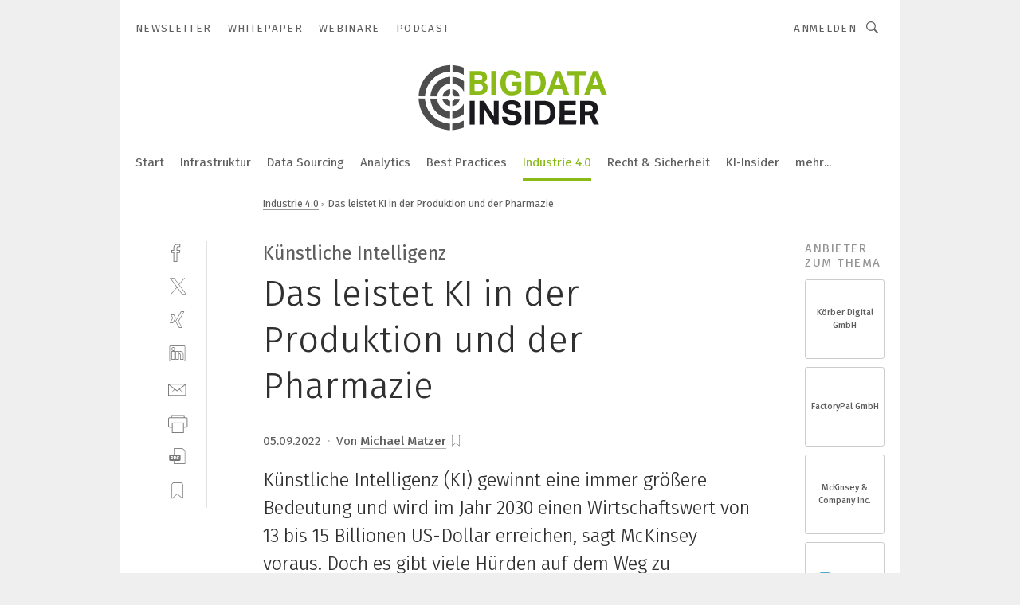

--- FILE ---
content_type: text/html; charset=UTF-8
request_url: https://www.bigdata-insider.de/das-leistet-ki-in-der-produktion-und-der-pharmazie-a-0791c494af90d9fece28c22c986bbd36/
body_size: 58934
content:
<!DOCTYPE html><html lang="de">
<head>
			<meta http-equiv="X-UA-Compatible" content="IE=edge">
	<meta http-equiv="Content-Type" content="text/html; charset=UTF-8">
<meta name="charset" content="utf-8">
<meta name="language" content="de">
<meta name="description" content="Künstliche Intelligenz (KI) gewinnt eine immer größere Bedeutung und wird im Jahr 2030 einen Wirtschaftswert von 13 bis 15 Billionen US-Dollar erreichen, sagt McKinsey voraus. Doch es gibt viele Hürden auf dem Weg zu erfolgreichen KI-Projekten zu überwinden, v. a. in Europa und Deutschland. Ein Roundtable von Experten und Praktikern hat sich über Erfahrungen und Ansichten über diese wichtige Entwicklung in der Technologie ausgetauscht.">
<meta name="title" content="Das leistet KI in der Produktion und der Pharmazie">
<meta property="twitter:image" content="https://cdn1.vogel.de/eXAeOGhBLU0xfP8MfFkd3spke8s=/fit-in/1200x628/filters:format(png):quality(90)/p7i.vogel.de/wcms/f4/ba/f4ba5f859a5a9c29b916bd8c08786d0b/0106699547.jpeg">
<meta property="twitter:image:width" content="1200">
<meta property="twitter:image:height" content="628">
<meta property="twitter:image:type" content="image/png">
<meta name="image" content="https://cdn1.vogel.de/nAA1CsKQjHLyrfaNdYvYh2ehlXA=/fit-in/1200x630/filters:format(png):quality(90)/p7i.vogel.de/wcms/f4/ba/f4ba5f859a5a9c29b916bd8c08786d0b/0106699547.jpeg">
<meta property="og:image" content="https://cdn1.vogel.de/nAA1CsKQjHLyrfaNdYvYh2ehlXA=/fit-in/1200x630/filters:format(png):quality(90)/p7i.vogel.de/wcms/f4/ba/f4ba5f859a5a9c29b916bd8c08786d0b/0106699547.jpeg">
<meta property="og:image:width" content="1200">
<meta property="og:image:height" content="630">
<meta property="og:image:type" content="image/png">
<meta property="og:title" content="Das leistet KI in der Produktion und der Pharmazie">
<meta property="og:type" content="article">
<meta property="og:description" content="(Bild: InspectifAI) Künstliche Intelligenz (KI) gewinnt eine immer größere Bedeutung und wird im Jahr 2030 einen Wirtschaftswert von 13 bis 15 Billionen US-Dollar erreichen, sagt McKinsey voraus. Doch es gibt viele Hürden auf dem Weg zu erfolgreichen KI-Projekten zu überwinden, v. a. in Europa und Deutschland. Ein Roundtable von Experten und Praktikern hat sich über Erfahrungen und Ansichten über diese wichtige Entwicklung in der Technologie ausgetauscht.">
<meta property="twitter:title" content="Das leistet KI in der Produktion und der Pharmazie">
<meta property="twitter:description" content="Künstliche Intelligenz (KI) gewinnt eine immer größere Bedeutung und wird im Jahr 2030 einen Wirtschaftswert von 13 bis 15 Billionen US-Dollar erreichen, sagt McKinsey voraus. Doch es gibt viele Hürden auf dem Weg zu erfolgreichen KI-Projekten zu überwinden, v. a. in Europa und Deutschland. Ein Roundtable von Experten und Praktikern hat sich über Erfahrungen und Ansichten über diese wichtige Entwicklung in der Technologie ausgetauscht.">
<meta name="publish-date" content="2022-09-05T07:00:00+02:00">
<meta name="author" content="Michael Matzer">
<meta name="robots" content="INDEX,FOLLOW">
<meta property="og:url" content="https://www.bigdata-insider.de/das-leistet-ki-in-der-produktion-und-der-pharmazie-a-0791c494af90d9fece28c22c986bbd36/">
<meta property="og:site_name" content="BigData-Insider">
<meta property="twitter:url" content="https://www.bigdata-insider.de/das-leistet-ki-in-der-produktion-und-der-pharmazie-a-0791c494af90d9fece28c22c986bbd36/">
<meta property="twitter:card" content="summary_large_image">
<meta name="theme-color" content="#ffffff">
<meta name="msapplication-TileColor" content="#ffffff">
<meta name="apple-mobile-web-app-title" content="BigData-Insider">
<meta name="application-name" content="BigData-Insider">
<meta name="facebook-domain-verification" content="ra995t5prtf04b96v0b6idf6xwl80m">	<meta name="viewport" content="width=device-width,initial-scale=1.0">
	<meta name="robots" content="max-snippet:-1, max-image-preview:large, max-video-preview:-1">

<title>Das leistet KI in der Produktion und der Pharmazie</title>
<link href="https://cdn1.vogel.de/nAA1CsKQjHLyrfaNdYvYh2ehlXA=/fit-in/1200x630/filters:format(png):quality(90)/p7i.vogel.de/wcms/f4/ba/f4ba5f859a5a9c29b916bd8c08786d0b/0106699547.jpeg" rel="images_src">
<link href="https://www.bigdata-insider.de/das-leistet-ki-in-der-produktion-und-der-pharmazie-a-0791c494af90d9fece28c22c986bbd36/" rel="canonical">
<link href="https://cdn2.vogel.de/applications/49/scss/basic.css?v=1.075" media="screen,print" rel="stylesheet" type="text/css">
	<link rel="preconnect" href="https://cdn1.vogel.de/" crossorigin>
	<link rel="dns-prefetch" href="https://cdn1.vogel.de">
	<link rel="preconnect" href="https://cdn2.vogel.de/" crossorigin>
	<link rel="dns-prefetch" href="https://cdn2.vogel.de">
	<link rel="preconnect" href="https://c.delivery.consentmanager.net">
	<link rel="preconnect" href="https://cdn.consentmanager.net">
	<link rel="apple-touch-icon" sizes="180x180" href="/apple-touch-icon.png">
	<link rel="icon" type="image/png" sizes="192x192" href="/web-app-manifest-192x192.png">
	<link rel="icon" type="image/png" sizes="512x512" href="/web-app-manifest-512x512.png">
	<link rel="icon" type="image/png" sizes="96x96" href="/favicon-96x96.png">
	<link rel="icon" type="image/svg+xml" href="/favicon.svg">
	<link rel="shortcut icon" type="image/x-icon" href="/favicon.ico">
	<link rel="icon" type="image/x-icon" href="/favicon.ico">
	<link rel="alternate" href="/rss/news.xml"
	      type="application/rss+xml" title="RSS-Feed News">
	<link rel="alternate" href="/atom/news.xml"
	      type="application/atom+xml" title="ATOM-Feed News">

<script  src="https://cdn2.vogel.de/js/bundle.js?v=1.3"></script>
<script >
    //<!--
    window.gdprAppliesGlobally=true;if(!("cmp_id" in window)||window.cmp_id<1){window.cmp_id=28861}if(!("cmp_cdid" in window)){window.cmp_cdid="dad7ce8852c7"}if(!("cmp_params" in window)){window.cmp_params="&usedesign=37830"}if(!("cmp_host" in window)){window.cmp_host="b.delivery.consentmanager.net"}if(!("cmp_cdn" in window)){window.cmp_cdn="cdn.consentmanager.net"}if(!("cmp_proto" in window)){window.cmp_proto="https:"}if(!("cmp_codesrc" in window)){window.cmp_codesrc="1"}window.cmp_getsupportedLangs=function(){var b=["DE","EN","FR","IT","NO","DA","FI","ES","PT","RO","BG","ET","EL","GA","HR","LV","LT","MT","NL","PL","SV","SK","SL","CS","HU","RU","SR","ZH","TR","UK","AR","BS"];if("cmp_customlanguages" in window){for(var a=0;a<window.cmp_customlanguages.length;a++){b.push(window.cmp_customlanguages[a].l.toUpperCase())}}return b};window.cmp_getRTLLangs=function(){var a=["AR"];if("cmp_customlanguages" in window){for(var b=0;b<window.cmp_customlanguages.length;b++){if("r" in window.cmp_customlanguages[b]&&window.cmp_customlanguages[b].r){a.push(window.cmp_customlanguages[b].l)}}}return a};window.cmp_getlang=function(j){if(typeof(j)!="boolean"){j=true}if(j&&typeof(cmp_getlang.usedlang)=="string"&&cmp_getlang.usedlang!==""){return cmp_getlang.usedlang}var g=window.cmp_getsupportedLangs();var c=[];var f=location.hash;var e=location.search;var a="languages" in navigator?navigator.languages:[];if(f.indexOf("cmplang=")!=-1){c.push(f.substr(f.indexOf("cmplang=")+8,2).toUpperCase())}else{if(e.indexOf("cmplang=")!=-1){c.push(e.substr(e.indexOf("cmplang=")+8,2).toUpperCase())}else{if("cmp_setlang" in window&&window.cmp_setlang!=""){c.push(window.cmp_setlang.toUpperCase())}else{if(a.length>0){for(var d=0;d<a.length;d++){c.push(a[d])}}}}}if("language" in navigator){c.push(navigator.language)}if("userLanguage" in navigator){c.push(navigator.userLanguage)}var h="";for(var d=0;d<c.length;d++){var b=c[d].toUpperCase();if(g.indexOf(b)!=-1){h=b;break}if(b.indexOf("-")!=-1){b=b.substr(0,2)}if(g.indexOf(b)!=-1){h=b;break}}if(h==""&&typeof(cmp_getlang.defaultlang)=="string"&&cmp_getlang.defaultlang!==""){return cmp_getlang.defaultlang}else{if(h==""){h="EN"}}h=h.toUpperCase();return h};(function(){var n=document;var p=n.getElementsByTagName;var q=window;var f="";var b="_en";if("cmp_getlang" in q){f=q.cmp_getlang().toLowerCase();if("cmp_customlanguages" in q){for(var h=0;h<q.cmp_customlanguages.length;h++){if(q.cmp_customlanguages[h].l.toUpperCase()==f.toUpperCase()){f="en";break}}}b="_"+f}function g(i,e){var t="";i+="=";var s=i.length;var d=location;if(d.hash.indexOf(i)!=-1){t=d.hash.substr(d.hash.indexOf(i)+s,9999)}else{if(d.search.indexOf(i)!=-1){t=d.search.substr(d.search.indexOf(i)+s,9999)}else{return e}}if(t.indexOf("&")!=-1){t=t.substr(0,t.indexOf("&"))}return t}var j=("cmp_proto" in q)?q.cmp_proto:"https:";if(j!="http:"&&j!="https:"){j="https:"}var k=("cmp_ref" in q)?q.cmp_ref:location.href;var r=n.createElement("script");r.setAttribute("data-cmp-ab","1");var c=g("cmpdesign","");var a=g("cmpregulationkey","");var o=g("cmpatt","");r.src=j+"//"+q.cmp_host+"/delivery/cmp.php?"+("cmp_id" in q&&q.cmp_id>0?"id="+q.cmp_id:"")+("cmp_cdid" in q?"cdid="+q.cmp_cdid:"")+"&h="+encodeURIComponent(k)+(c!=""?"&cmpdesign="+encodeURIComponent(c):"")+(a!=""?"&cmpregulationkey="+encodeURIComponent(a):"")+(o!=""?"&cmpatt="+encodeURIComponent(o):"")+("cmp_params" in q?"&"+q.cmp_params:"")+(n.cookie.length>0?"&__cmpfcc=1":"")+"&l="+f.toLowerCase()+"&o="+(new Date()).getTime();r.type="text/javascript";r.async=true;if(n.currentScript&&n.currentScript.parentElement){n.currentScript.parentElement.appendChild(r)}else{if(n.body){n.body.appendChild(r)}else{var m=p("body");if(m.length==0){m=p("div")}if(m.length==0){m=p("span")}if(m.length==0){m=p("ins")}if(m.length==0){m=p("script")}if(m.length==0){m=p("head")}if(m.length>0){m[0].appendChild(r)}}}var r=n.createElement("script");r.src=j+"//"+q.cmp_cdn+"/delivery/js/cmp"+b+".min.js";r.type="text/javascript";r.setAttribute("data-cmp-ab","1");r.async=true;if(n.currentScript&&n.currentScript.parentElement){n.currentScript.parentElement.appendChild(r)}else{if(n.body){n.body.appendChild(r)}else{var m=p("body");if(m.length==0){m=p("div")}if(m.length==0){m=p("span")}if(m.length==0){m=p("ins")}if(m.length==0){m=p("script")}if(m.length==0){m=p("head")}if(m.length>0){m[0].appendChild(r)}}}})();window.cmp_addFrame=function(b){if(!window.frames[b]){if(document.body){var a=document.createElement("iframe");a.style.cssText="display:none";if("cmp_cdn" in window&&"cmp_ultrablocking" in window&&window.cmp_ultrablocking>0){a.src="//"+window.cmp_cdn+"/delivery/empty.html"}a.name=b;document.body.appendChild(a)}else{window.setTimeout(window.cmp_addFrame,10,b)}}};window.cmp_rc=function(h){var b=document.cookie;var f="";var d=0;while(b!=""&&d<100){d++;while(b.substr(0,1)==" "){b=b.substr(1,b.length)}var g=b.substring(0,b.indexOf("="));if(b.indexOf(";")!=-1){var c=b.substring(b.indexOf("=")+1,b.indexOf(";"))}else{var c=b.substr(b.indexOf("=")+1,b.length)}if(h==g){f=c}var e=b.indexOf(";")+1;if(e==0){e=b.length}b=b.substring(e,b.length)}return(f)};window.cmp_stub=function(){var a=arguments;__cmp.a=__cmp.a||[];if(!a.length){return __cmp.a}else{if(a[0]==="ping"){if(a[1]===2){a[2]({gdprApplies:gdprAppliesGlobally,cmpLoaded:false,cmpStatus:"stub",displayStatus:"hidden",apiVersion:"2.0",cmpId:31},true)}else{a[2](false,true)}}else{if(a[0]==="getUSPData"){a[2]({version:1,uspString:window.cmp_rc("")},true)}else{if(a[0]==="getTCData"){__cmp.a.push([].slice.apply(a))}else{if(a[0]==="addEventListener"||a[0]==="removeEventListener"){__cmp.a.push([].slice.apply(a))}else{if(a.length==4&&a[3]===false){a[2]({},false)}else{__cmp.a.push([].slice.apply(a))}}}}}}};window.cmp_gppstub=function(){var a=arguments;__gpp.q=__gpp.q||[];if(!a.length){return __gpp.q}var g=a[0];var f=a.length>1?a[1]:null;var e=a.length>2?a[2]:null;if(g==="ping"){return{gppVersion:"1.0",cmpStatus:"stub",cmpDisplayStatus:"hidden",apiSupport:[],currentAPI:"",cmpId:31}}else{if(g==="addEventListener"){__gpp.e=__gpp.e||[];if(!("lastId" in __gpp)){__gpp.lastId=0}__gpp.lastId++;var c=__gpp.lastId;__gpp.e.push({id:c,callback:f});return{eventName:"listenerRegistered",listenerId:c,data:true}}else{if(g==="removeEventListener"){var h=false;__gpp.e=__gpp.e||[];for(var d=0;d<__gpp.e.length;d++){if(__gpp.e[d].id==e){__gpp.e[d].splice(d,1);h=true;break}}return{eventName:"listenerRemoved",listenerId:e,data:h}}else{if(g==="hasSection"||g==="getSection"||g==="getField"||g==="getGPPString"){return null}else{__gpp.q.push([].slice.apply(a))}}}}};window.cmp_msghandler=function(d){var a=typeof d.data==="string";try{var c=a?JSON.parse(d.data):d.data}catch(f){var c=null}if(typeof(c)==="object"&&c!==null&&"__cmpCall" in c){var b=c.__cmpCall;window.__cmp(b.command,b.parameter,function(h,g){var e={__cmpReturn:{returnValue:h,success:g,callId:b.callId}};d.source.postMessage(a?JSON.stringify(e):e,"*")})}if(typeof(c)==="object"&&c!==null&&"__uspapiCall" in c){var b=c.__uspapiCall;window.__uspapi(b.command,b.version,function(h,g){var e={__uspapiReturn:{returnValue:h,success:g,callId:b.callId}};d.source.postMessage(a?JSON.stringify(e):e,"*")})}if(typeof(c)==="object"&&c!==null&&"__tcfapiCall" in c){var b=c.__tcfapiCall;window.__tcfapi(b.command,b.version,function(h,g){var e={__tcfapiReturn:{returnValue:h,success:g,callId:b.callId}};d.source.postMessage(a?JSON.stringify(e):e,"*")},b.parameter)}if(typeof(c)==="object"&&c!==null&&"__gppCall" in c){var b=c.__gppCall;window.__gpp(b.command,function(h,g){var e={__gppReturn:{returnValue:h,success:g,callId:b.callId}};d.source.postMessage(a?JSON.stringify(e):e,"*")},b.parameter,"version" in b?b.version:1)}};window.cmp_setStub=function(a){if(!(a in window)||(typeof(window[a])!=="function"&&typeof(window[a])!=="object"&&(typeof(window[a])==="undefined"||window[a]!==null))){window[a]=window.cmp_stub;window[a].msgHandler=window.cmp_msghandler;window.addEventListener("message",window.cmp_msghandler,false)}};window.cmp_setGppStub=function(a){if(!(a in window)||(typeof(window[a])!=="function"&&typeof(window[a])!=="object"&&(typeof(window[a])==="undefined"||window[a]!==null))){window[a]=window.cmp_gppstub;window[a].msgHandler=window.cmp_msghandler;window.addEventListener("message",window.cmp_msghandler,false)}};window.cmp_addFrame("__cmpLocator");if(!("cmp_disableusp" in window)||!window.cmp_disableusp){window.cmp_addFrame("__uspapiLocator")}if(!("cmp_disabletcf" in window)||!window.cmp_disabletcf){window.cmp_addFrame("__tcfapiLocator")}if(!("cmp_disablegpp" in window)||!window.cmp_disablegpp){window.cmp_addFrame("__gppLocator")}window.cmp_setStub("__cmp");if(!("cmp_disabletcf" in window)||!window.cmp_disabletcf){window.cmp_setStub("__tcfapi")}if(!("cmp_disableusp" in window)||!window.cmp_disableusp){window.cmp_setStub("__uspapi")}if(!("cmp_disablegpp" in window)||!window.cmp_disablegpp){window.cmp_setGppStub("__gpp")};
    //-->
</script>
<script >
    //<!--
    
				window.cmp_block_inline = true;
				window.cmp_block_unkown = false;
				window.cmp_block_sync = false;
				window.cmp_block_img = false;
				window.cmp_block_samedomain = false;
				window.cmp_setlang = "DE";
			
    //-->
</script>
<script type="application/ld+json">
    [
{"@context":"http:\/\/schema.org","@type":"NewsArticle","mainEntityOfPage":"https:\/\/www.bigdata-insider.de\/das-leistet-ki-in-der-produktion-und-der-pharmazie-a-0791c494af90d9fece28c22c986bbd36\/","headline":"Das leistet KI in der Produktion und der Pharmazie","description":"K\u00fcnstliche Intelligenz (KI) gewinnt eine immer gr\u00f6\u00dfere Bedeutung und wird im Jahr 2030 einen Wirtschaftswert von 13 bis 15 Billionen US-Dollar erreichen, sagt McKinsey voraus. Doch es gibt viele H\u00fcrden auf dem Weg zu erfolgreichen KI-Projekten zu \u00fcberwinden, v. a. in Europa und Deutschland. Ein Roundtable von Experten und Praktikern hat sich \u00fcber Erfahrungen und Ansichten \u00fcber diese wichtige Entwicklung in der Technologie ausgetauscht.","datePublished":"2022-09-05T07:00:00+02:00","dateModified":"2022-08-30T08:15:31+00:00","author":[{"@type":"Person","name":"Michael Matzer","url":"\/autor\/michael-matzer\/809664\/"}],"publisher":{"@type":"Organization","name":"BigData-Insider","url":"https:\/\/www.bigdata-insider.de","logo":{"@type":"ImageObject","height":"60px","width":"600px","url":"https:\/\/www.bigdata-insider.de\/applications\/49\/img\/amp-logo.png"}},"image":[{"id":"f4ba5f859a5a9c29b916bd8c08786d0b","classname":"Infinity\\Models\\Entities\\Images\\Image","title":"0106699547","entity":null,"_creauser":"5e56308751141","_creadate":"2022-08-30T08:15:29+00:00","_modiuser":"5e56308751141","_modidate":"2022-08-30T08:15:29+00:00","folder":"\/f4\/ba\/f4ba5f859a5a9c29b916bd8c08786d0b\/","folderprefix":"\/wcms","filename":"0106699547","network_id":2,"ext":"jpeg","server":"p7i.vogel.de","application_id":49,"_id":"f4ba5f859a5a9c29b916bd8c08786d0b","category":"articleimage","application_ids":["49"],"version":1,"censhareid":"48552942","source":"InspectifAI","comment":"Die optische Kontrolle pharmazeutischer Produkte \u00fcberwacht das gesamte \u201eFlie\u00dfband\u201c auf Unregelm\u00e4\u00dfigkeiten, etwa bei der Bef\u00fcllung von kleinen Beh\u00e4ltern (blau).","width":1000,"height":333,"license":{"license":null,"title":null,"photographer":null,"url":null,"version":null,"classname":"Infinity\\Models\\Entities\\Images\\License"},"source_prefix":"Bild: ","alt_tag":null}]},
{"@context":"http:\/\/schema.org","@type":"BreadcrumbList","itemListElement":[{"@type":"ListItem","position":1,"item":"https:\/\/www.bigdata-insider.de","name":"Startseite"},{"@type":"ListItem","position":2,"item":"https:\/\/www.bigdata-insider.de\/industrie40\/","name":"Industrie 4.0"},{"@type":"ListItem","position":3,"item":"https:\/\/www.bigdata-insider.de\/das-leistet-ki-in-der-produktion-und-der-pharmazie-a-0791c494af90d9fece28c22c986bbd36\/","name":"Das leistet KI in der Produktion und der Pharmazie"}]}
]
</script>
<script type="text/plain" data-cmp-vendor="c5035" class="cmplazyload" data-cmp-block="contentpass">
    //<!--
    
                             
                     function isFirefox() {
                            return navigator.userAgent.toLowerCase().indexOf("firefox") >= 0;
                            }
                         $(document).ready(function () {
                         console.log(isFirefox());
                        var is_adblocker = false;
                        // keine Recht für Google
                        if (typeof adsBlocked == "undefined") {
                            function adsBlocked(callback) {
                                if (typeof __tcfapi != "undefined") {
                                    __tcfapi("addEventListener", 2, function (tcData, success) {
                                        var x = __tcfapi("getCMPData");
                                        if (
                                            "purposeConsents" in x &&
                                            "1" in x.purposeConsents && x.purposeConsents["1"] &&
                                            "vendorConsents" in x && "755" in x.vendorConsents && x.vendorConsents["755"]
                                        ) {
                                            if(isFirefox()){
                                            
                                                $req = fetch(new Request("https://pagead2.googlesyndication.com",{method:"HEAD",mode:"no-cors"}));
                                                $req.then(function (response) {
                                                    return response;
                                                }).then(function (response) {
                                                    callback(false);
                                                }).catch(function (exception) {
                                                    callback(true);
                                                });
                                            }
                                            else{
                                                var ADS_URL = "https://pagead2.googlesyndication.com/pagead/js/adsbygoogle.js";
                                                var xhr = new XMLHttpRequest();
                                                xhr.onreadystatechange = function () {
                                                    if (xhr.readyState == XMLHttpRequest.DONE) {
                                                        callback(xhr.status === 0 || xhr.responseURL !== ADS_URL);
                                                    }
                                                };
                                                xhr.open("HEAD", ADS_URL, true);
                                                xhr.send(null);
                                            }
                                           
                                            
                        
                                        } else {
                                            callback(true);
                                        }
                                    });
                                } else {
                                    callback(true);
                                }
                            }
                        }
                        // AdsBlocked - Funktion wird erst später geladen und auch nicht mit Contentpass!!!!
                        adsBlocked(function (blocked) {
                            is_adblocker = !!blocked ;
                            console.log(is_adblocker?"Ads blocked":"Ads not Blocked");
                            if (typeof __tcfapi != "undefined") {
                                __tcfapi("addEventListener", 2, function (tcData, success) {
                                    var cmpdata = __tcfapi("getCMPData");
                                    // Wenn keine Zustimmung für GoogleAds vorhanden ist
                                    if ((!success ||
                                            is_adblocker ||
                                            !("vendorConsents" in cmpdata) ||
                                            !("755" in cmpdata.vendorConsents) ||
                                            !(cmpdata.vendorConsents["755"])) && 
                                            (tcData.eventStatus === "tcloaded" || tcData.eventStatus === "useractioncomplete")
                                        ) {
                                        $.get("/wb/1/", function (OBJ_response) {
                                            if (OBJ_response.content) {
                                                var OBJ_element = document.createElement("div");
                                                $(OBJ_element).append(OBJ_response.content);
                                                $("body").prepend(OBJ_element.firstChild);
                                            }
                                        });
                                        $.get("/wb/2/", function (OBJ_response) {
                                            if (OBJ_response.content) {
                                                var OBJ_element_ref = document.getElementById("advertisement_06");
                                                var OBJ_element = document.createElement("div");
                                                $(OBJ_element).append(OBJ_response.content);
                                                OBJ_element_ref.append(OBJ_element.firstChild);
                                            }
                                        });
                                        $.get("/wb/3/", function (OBJ_response) {
                                            if (OBJ_response.content) {
                                                var OBJ_element_ref = document.getElementById("advertisement_04");
                                                var OBJ_element = document.createElement("div");
                                                $(OBJ_element).append(OBJ_response.content);
                                                OBJ_element_ref.append(OBJ_element.firstChild);
                                            }
                                        });
                                    }
                                    __tcfapi("removeEventListener", 2, function (success) {}, tcData.listenerId);
                                });
                            }
                        });
                        });
    //-->
</script>
	<!--[if lt IE 9]>
	<script>document.createElement("video");
	document.createElement("header");
	document.createElement("section");
	document.createElement("article");
	document.createElement("footer");</script>
	<![endif]-->

    <!-- truffle.one blockiert bis zum Consent -->
    <script type="text/plain" class="cmplazyload" data-cmp-vendor="c58464">
        var jss = document.getElementsByTagName("script");
        for (var j = jss.length; j >= 0; j--) {
            if (jss[j]) {
                if (jss[j].getAttribute("src") && jss[j].getAttribute("src").indexOf("api.truffle.one/static/getWebData.js") != -1) {
                    jss[j].parentNode.removeChild(jss[j]);
                }
            }
        }
        var t1_params = t1_params || [];
        t1_params.push(["118", "118"]);
        var t = document["createElement"]("script"), i;
        t["type"] = "text/javascript";
        t["src"] = window["location"]["href"]["split"]("/")[0] + "//api.truffle.one/static/getWebData.js";
        i = document["getElementsByTagName"]("script")[0];
        i["parentNode"]["insertBefore"](t, i);
    </script>
	
    <script class="cmplazyload" data-cmp-block="contentpass" data-cmp-vendor="755"
            data-cmp-src="https://securepubads.g.doubleclick.net/tag/js/gpt.js" type="text/plain"></script>

    <script type="text/plain" class="cmplazyload" data-cmp-vendor="755" data-cmp-block="contentpass">
        var googletag = googletag || {};
        googletag.cmd = googletag.cmd || [];
    </script>

            <!-- This nees to be 'text/plain' otherwise banners wont work -->
	    <!-- GPT -->
	    <script type="text/plain" class="cmplazyload" data-cmp-vendor="755" data-cmp-block="contentpass">

		    try
		    {
			    // Array anlegen fuer spaetere Speicherung
			    var ARR_unknown_slots = [];

			    googletag.cmd.push(function ()
			    {

				    // Client
				    var STR_client = "/2686/bdi.vogel.de/industrie40";

                    // Groessen
                    var ARR_sizes = [{"type":"slot","size":[[960,252],[980,90],[728,90],[468,60],[1,1]],"mappings":[[[0,0],[1,1]],[[1025,0],[[960,252],[728,90],[468,60],[1,1]]],[[1300,0],[[960,252],[980,90],[728,90],[468,60],[1,1]]]],"id":"advertisement_01"},{"type":"slot","size":[[420,600],[300,600],[160,600],[1,1]],"mappings":[[[0,0],[1,1]],[[1025,0],[[420,600],[300,600],[160,600],[1,1]]]],"id":"advertisement_02"},{"type":"slot","size":[[161,600],[121,600],[1,1]],"mappings":[[[0,0],[1,1]],[[1025,0],[[161,600],[121,600],[1,1]]]],"id":"advertisement_03"},{"type":"slot","size":[[1180,250],[960,250],[728,91],[301,630],[301,330],[301,280],[301,180]],"mappings":[[[0,0],[[301,180],[301,280],[1,1]]],[[1025,0],[[960,250],[728,91],[1,1]]],[[1541,0],[[1180,250],[960,250],[728,91],[1,1]]]],"id":"advertisement_04"},{"type":"slot","size":[[960,251],[728,92],[1,1]],"mappings":[[[0,0],[1,1]],[[1025,0],[[960,251],[728,92],[1,1]]]],"id":"advertisement_05"},{"type":"slot","size":[[300,631],[300,630],[300,331],[300,330],[300,281],[300,280],[1,1]],"mappings":[[[0,0],[[300,631],[300,630],[300,331],[300,330],[300,281],[300,280],[1,1]]]],"id":"advertisement_06"},{"type":"slot","size":[[300,632],[300,630],[300,332],[300,330],[300,282],[300,280],[1,1]],"mappings":[[[0,0],[[300,632],[300,630],[300,332],[300,330],[300,282],[300,280],[1,1]]]],"id":"advertisement_07"},{"type":"slot","size":[[800,500],[800,350],[800,250],[560,330],[300,631],[300,630],[300,331],[300,330],[300,281],[300,280],[1,1]],"mappings":[[[0,0],[[800,500],[300,631],[300,630],[300,331],[300,330],[300,281],[300,280],[1,1]]],[[1025,0],[[800,350],[800,250],[800,500],[560,330],[300,631],[300,630],[300,331],[300,330],[300,281],[300,280],[1,1]]]],"id":"advertisement_09"},{"type":"slot","size":[[300,633],[300,333],[300,283],[300,120],[1,1]],"mappings":[[[0,0],[[300,633],[300,333],[300,283],[300,120],[1,1]]]],"id":"advertisement_10"},{"type":"slot","size":[[300,284],[300,334],[300,634],[1,1]],"mappings":[[[0,0],[[300,284],[300,334],[300,634],[1,1]]]],"id":"advertisement_13"},{"type":"fluid","size":["fluid"],"id":"advertisement_fluid","path":"\/2686\/bdi.vogel.de"}];

                    // Groessen durchlaufen
                    for (var INT_i = 0; INT_i < ARR_sizes.length; INT_i++) {

                        // Mapping vorhanden
                        if (ARR_sizes[INT_i].mappings) {

                            // Mappings durchlaufen
                            var OBJ_size_mapping = googletag.sizeMapping();
                            for (var INT_j = 0; INT_j < ARR_sizes[INT_i].mappings.length; INT_j++) {
                                OBJ_size_mapping.addSize(ARR_sizes[INT_i].mappings[INT_j][0], ARR_sizes[INT_i].mappings[INT_j][1]);
                            } // end for

                        } // end if

                        // Typen
                        switch (ARR_sizes[INT_i].type) {

                            // Slot:
                            case "slot":
                                googletag
                                    .defineSlot(STR_client, ARR_sizes[INT_i].size, ARR_sizes[INT_i].id)
                                    .defineSizeMapping(OBJ_size_mapping.build())
                                    .setCollapseEmptyDiv(true, true)
                                    .addService(googletag.pubads());
                                console.debug("Ad Slot " + ARR_sizes[INT_i].id + " created " );
                                break;
                                
                            //Fluid
                            case "fluid":
                                googletag
                                    .defineSlot(ARR_sizes[INT_i].path, ARR_sizes[INT_i].size, ARR_sizes[INT_i].id)
                                    .setCollapseEmptyDiv(true, true)
                                    .addService(googletag.pubads());
                                console.debug("Ad Slot " + ARR_sizes[INT_i].id + " created ");
                                break;

                            default:
	                            console.debug("Ad Slot unknown");

                        } // end switch

                    } // end for
console.debug("hier beginnt targeting ['wallpaper','produktion und fertigung','künstliche intelligenz in der medizin','künstliche intelligenz','mckinsey','künstliche fertigung','usa','china','qualitätssicherung bei der fertigung','digital industrie','deutschlands industrie','energieeffizienz experten','algorithmen','verbindung ohne kabel','software für die simulation von fertigungsprozessen','globale supply chain','software-lösungen','hept-wert','pharmazeutische fertigung','transformation in europa','staubsauger für industrie','digital learning','ex-bereich','explosionsgefährdeter bereich','explosionsgefährdete bereiche','digitale technologien','autoglas-experten','co2-reduzierte reinigungslösungen','ein-kabel-lösung','algorithmen finma','enttwicklung für mitarbeiter','us-markt','digitale produktion','digitale transformation in der industrie','gas ex-bereich','staub ex-bereich','unternehmen','energieeffizienz unternehmen','unternehmen energieeffizienz','energiesparen unternehmen','digitale fertigung','messen im ex-bereich','sicherheit im ex-bereich','i4.0-lösungen','ip65-lösungen','iiot-lösungen','störung in der produktion','störungen in der produktion','iot in der produktion','digitalisierung der produktion','prozessoptimierung in der produktion','qualität in der produktion','qualitätsmanagement in der produktion','digitalisierung in der produktion','qualitätssicherung in der produktion','zukunft der produktion','ki in der produktion']");
	                // Banner aktivieren
	                googletag.pubads().setTargeting("kw", ['wallpaper','produktion und fertigung','künstliche intelligenz in der medizin','künstliche intelligenz','mckinsey','künstliche fertigung','usa','china','qualitätssicherung bei der fertigung','digital industrie','deutschlands industrie','energieeffizienz experten','algorithmen','verbindung ohne kabel','software für die simulation von fertigungsprozessen','globale supply chain','software-lösungen','hept-wert','pharmazeutische fertigung','transformation in europa','staubsauger für industrie','digital learning','ex-bereich','explosionsgefährdeter bereich','explosionsgefährdete bereiche','digitale technologien','autoglas-experten','co2-reduzierte reinigungslösungen','ein-kabel-lösung','algorithmen finma','enttwicklung für mitarbeiter','us-markt','digitale produktion','digitale transformation in der industrie','gas ex-bereich','staub ex-bereich','unternehmen','energieeffizienz unternehmen','unternehmen energieeffizienz','energiesparen unternehmen','digitale fertigung','messen im ex-bereich','sicherheit im ex-bereich','i4.0-lösungen','ip65-lösungen','iiot-lösungen','störung in der produktion','störungen in der produktion','iot in der produktion','digitalisierung der produktion','prozessoptimierung in der produktion','qualität in der produktion','qualitätsmanagement in der produktion','digitalisierung in der produktion','qualitätssicherung in der produktion','zukunft der produktion','ki in der produktion']);
console.debug("hier targeting ende ['wallpaper','produktion und fertigung','künstliche intelligenz in der medizin','künstliche intelligenz','mckinsey','künstliche fertigung','usa','china','qualitätssicherung bei der fertigung','digital industrie','deutschlands industrie','energieeffizienz experten','algorithmen','verbindung ohne kabel','software für die simulation von fertigungsprozessen','globale supply chain','software-lösungen','hept-wert','pharmazeutische fertigung','transformation in europa','staubsauger für industrie','digital learning','ex-bereich','explosionsgefährdeter bereich','explosionsgefährdete bereiche','digitale technologien','autoglas-experten','co2-reduzierte reinigungslösungen','ein-kabel-lösung','algorithmen finma','enttwicklung für mitarbeiter','us-markt','digitale produktion','digitale transformation in der industrie','gas ex-bereich','staub ex-bereich','unternehmen','energieeffizienz unternehmen','unternehmen energieeffizienz','energiesparen unternehmen','digitale fertigung','messen im ex-bereich','sicherheit im ex-bereich','i4.0-lösungen','ip65-lösungen','iiot-lösungen','störung in der produktion','störungen in der produktion','iot in der produktion','digitalisierung der produktion','prozessoptimierung in der produktion','qualität in der produktion','qualitätsmanagement in der produktion','digitalisierung in der produktion','qualitätssicherung in der produktion','zukunft der produktion','ki in der produktion']");
console.debug("slotRequested anfang");
	                googletag.pubads().addEventListener("slotRequested", function (event)
	                {
		                // Nachricht in Konsole
		                console.debug("Ad Slot " + event.slot.getSlotElementId() + " requested");
	                });

                    googletag.pubads().addEventListener("slotResponseReceived", function (event) {
                        // Nachricht in Konsole
                        console.debug("Ad Slot " + event.slot.getSlotElementId() + " response received");
                    });
                    googletag.pubads().addEventListener("slotRenderEnded", function (event) {

                        try {

                            // Creative geladen
                            if (
                                //typeof event.creativeId !== "undefined" && event.creativeId !== null &&
                                typeof event.slot !== "undefined"
                            ) {

                                // Slot nicht leer
                                if (!event.isEmpty) {

                                    // Nachricht in Konsole
                                    console.debug("Ad Slot " + event.slot.getSlotElementId() + " rendered");
                                    
                                    // Slot als jQuery Objekt speichern
                                    var OBJ_slot = $("div#" + event.slot.getSlotElementId());

                                    // Slot einblenden (falls ausgeblendet)
                                    OBJ_slot.show();
                                    
                                    // Eigene Slots durchlaufen (keine Manipulation von z.B. BusinessAd)
                                    var BOO_found = false;

                                    for (var INT_i = 0; INT_i < ARR_sizes.length; INT_i++) {

                                        // Slot bekannt
                                        if (event.slot.getSlotElementId() === ARR_sizes[INT_i].id) {

                                            // Element gefunden
                                            BOO_found = true;
                                         
                                            // iFrame
                                            var OBJ_iframe = OBJ_slot.find("iframe");


                                            // Kein iFrame, aber Tracking-Pixel
                                            if (
                                                OBJ_slot.find("ins>ins").length > 0 &&
                                                OBJ_slot.find("ins>ins").height() === 1
                                            ) {

                                                // Slot ausblenden
                                                OBJ_slot.hide();

                                                // Nachricht in Konsole
                                                console.debug("Ad Slot " + event.slot.getSlotElementId() +
                                                    " hidden (ins)");

                                            }
                                            // iFrame vorhanden
                                            else if (OBJ_iframe.length > 0) {
                                                // iFrame
                                                var OBJ_iframe_content = OBJ_iframe.contents();

                                                // Tracking-Pixel nicht vorhanden
                                                if (
                                                    (
                                                        OBJ_iframe_content.find("body>img").length === 0 ||
                                                        OBJ_iframe_content.find("body>img").height() > 1
                                                    ) &&
                                                    (
                                                        OBJ_iframe_content.find("body>div>img").length ===
                                                        0 ||
                                                        OBJ_iframe_content.find("body>div>img").height() >
                                                        1
                                                    ) &&
                                                    OBJ_iframe_content.find("body>div>amp-pixel").length ===
                                                    0 &&
                                                    OBJ_iframe_content.find("body>amp-pixel").length === 0
                                                ) {
                                                    let native_ad = OBJ_iframe_content.find(".native-ad").length;
                                                    
                                                    // Background transparent im iFrame
                                                    OBJ_iframe_content.find("head").append('<style type="text/css">body{background: transparent !important;}</style>');

                                                    if(native_ad == 1){

                                                        // Stylesheet ebenfalls in iFrame kopieren
                                                        var STR_stylesheet = "https://cdn2.vogel.de/applications/49/scss/native-ads.css?v=0.19";
                                                        OBJ_iframe_content.find("head").append($("<link/>", {
                                                            rel: "stylesheet",
                                                            href: STR_stylesheet,
                                                            type: "text/css"
                                                        }));
                                                         // CSS-Klasse der Buchung nach aussen uebertragen (nur div)
                                                        OBJ_slot.find("div:first").addClass(
                                                            OBJ_iframe_content.find(".native-ad").attr("class")
                                                        );
                                                        // Klasse in Iframe löschen
                                                        OBJ_iframe_content.find(".native-ad").attr("class","");
    
                                                        OBJ_slot.find("div:first").addClass(
                                                        OBJ_iframe_content.find("body>div>article:not(#whitespace_click)").attr("class")
                                                        );

                                                        OBJ_slot.find("div:first").addClass(
                                                        OBJ_iframe_content.find("body>article:not(#whitespace_click)").attr("class")
                                                        );
                                                    OBJ_iframe_content.find("body>div>article:not(#whitespace_click)").attr("class", "");
                                                    OBJ_iframe_content.find("body>article:not(#whitespace_click)").attr("class", "");
    
                                                        // Nachricht in Konsole
                                                        console.debug("Ad Slot " + event.slot.getSlotElementId() +
                                                            " manipulated: native-ad");

                                                    }else{
                                                    let infClasses = ".lb728, .fs468, .sky, .ca300, .hs2, .sky_hs2, .hs1_160, .hs1_120, .sky_hs1,.sky_hs2, .billboard,.sky_bg980_r,.bb399, .sky, .sky_left, .billboard_inText,.sky_second_160,.sky_second_161,.sky_fixed,.bg_lb, .wall_lb";
                                                    // CSS-Klasse der Buchung nach aussen uebertragen (nur div)
                                                    OBJ_slot.find("div:first").addClass(
                                                        OBJ_iframe_content.find(infClasses).attr("class")
                                                    );
                                                    // Nach Außen übertragene Klasse entfernen
                                                    OBJ_iframe_content.find(infClasses).attr("class", "");
                                               
                                                    // Style und whitespace_click muss mit raus fuer brandgate
                                                    OBJ_iframe_content.find("body>style:first").clone().insertBefore(OBJ_slot.find("div:first"));
                                                    OBJ_iframe_content.find("div#whitespace_click").css('height', '100%');
                                                    OBJ_iframe_content.find("div#whitespace_click").insertBefore(OBJ_slot.find("div:first"));


                                                    // Nachricht in Konsole
                                                    console.debug("Ad Slot " + event.slot.getSlotElementId() +
                                                        " manipulated no native-ad");
                                                    }
                                                    
                                                    
                                                } else {

                                                    // Slot ausblenden
                                                    OBJ_iframe.hide();

                                                    // Nachricht in Konsole
                                                    console.debug("Ad Slot " + event.slot.getSlotElementId() +
                                                        " hidden (iframe img/amp-pixel)");

                                                } // end if

                                            }
                                            // Kein iFrame, aber Tracking-Pixel
                                            else if (OBJ_slot.find("img").height() === 1) {

                                                // Slot ausblenden
                                                OBJ_slot.hide();

                                                // Nachricht in Konsole
                                                console.debug("Ad Slot " + event.slot.getSlotElementId() +
                                                    " hidden (img)");

                                            } // end if

                                        } // end if

                                    } // end for

                                    // Slot nicht gefunden
                                    if (!BOO_found) {

                                        // Slot merken, ausblenden und Nachrichten in Konsole
                                        var STR_ba_id = event.slot.getSlotElementId();

                                        setTimeout(function () {
                                            var OBJ_ba = $("#" + STR_ba_id);
                                            if (
                                                OBJ_ba.is(":visible") === false ||
                                                OBJ_ba.is(":hidden") === true
                                            ) {
                                                ARR_unknown_slots.push(STR_ba_id);
                                                console.debug("Ad Slot " + STR_ba_id + " unknown empty");
                                            } else {
                                                console.debug("Ad Slot " + STR_ba_id + " unkown");
                                            }
                                        }, 500);

                                    } // end if

                                } else {
                                    // Entfernen von nicht gerenderten Werbeanzeigen, damit Darstellung in Zweierelement passt
									let adElement = document.getElementById(event.slot.getSlotElementId());
									
									if (adElement && adElement.parentNode) {
									    let parentNodeOfAdDiv = adElement.parentNode;
									
									    if (
									        parentNodeOfAdDiv.tagName === "SECTION" &&
									        parentNodeOfAdDiv.getAttribute("data-section-id") &&
									        parentNodeOfAdDiv.getAttribute("data-section-id").includes("section_advertisement")
									    ) {
									        parentNodeOfAdDiv.remove();
									    }
									}
                                } // end if

                            } // end if

                        } catch (OBJ_err) {
                            console.debug(OBJ_err);
                        }

                    });
                    
                     							console.debug("ABA_CLIENT_ENABLED is true");
                            if (typeof t1_aba === "function") {
                                try {
                                    // Versuche, t1_aba aufzurufen
                                    t1_aba(googletag, function(updatedGoogletag) {
                                        // enableSingleRequest und enableServices aufrufen, nachdem die Anfrage abgeschlossen ist
                                        updatedGoogletag.pubads().enableSingleRequest();
                                        updatedGoogletag.enableServices();
                                        console.log("T1: GPT enabled after ABA targeting.");
                                        console.debug("Slots created");
                                        googletag = updatedGoogletag;
                                        initDisplay();
                                    });
                                } catch (error) {
                                    // Fallback im Fehlerfall des t1_aba-Aufrufs
                                    console.log("T1: Error calling t1_aba: ", error);
                                    googletag.pubads().enableSingleRequest();
                                    googletag.enableServices();
                                    console.debug("Slots created");
                                    initDisplay();
                                }
                            } else {
                                // Wenn t1_aba nicht definiert ist, enableServices direkt aufrufen
                                console.log("T1: t1_aba not defined");
                                googletag.pubads().enableSingleRequest();
                                googletag.enableServices();
                                console.debug("Slots created");
                                initDisplay();
                            }
                        
           
                  
                    });
        
                    } catch (OBJ_err) {
                        // Nix
                        console.warn("Ad Error - define /2686/bdi.vogel.de/industrie40");
            } // end try
        </script>
                <script type="text/plain" class="cmplazyload" data-cmp-vendor="755" data-cmp-block="contentpass">
            function displaydfp() {
                try {
                    googletag.cmd.push(
                        function () {
                            let d = [];
                            window.googletag.pubads().getSlots().forEach(function(element){
                                if ($("#" + element.getSlotId().getDomId()).length === 0) {
                                    d.push(element.getSlotId().getDomId());
                                } else {
                                    googletag.display(element.getSlotId().getDomId());
                                }
                            });
                            console.debug("all Slots displayed");
                            console.debug({"not used Slots": d});
                        });
                } catch (e) {
                    console.debug(e);
                }
            }
            
            function initDisplay(){
                  if (document.readyState === 'loading') {
                    document.addEventListener('DOMContentLoaded', displaydfp);
                } else {
                    displaydfp();
                }
            }

        </script>
    	<!-- No BusinessAd: Data missing -->
		<!-- GTM Vars -->
	<script>
		var dataLayer = [
			{
				"environment": "production", // Umgebung
				"id": "49", // App-ID
                "article_category": "Standard",                				"content_type": "artikel",
                                                				"logged_in": false, // User is logged in
				"accessToPaid": false, // Access paid
								"dimension1": "bdi:artikel:0791c494af90d9fece28c22c986bbd36 das-leistet-ki-in-der-produktion-und-der-pharmazie", // Shortcut:Type:ID
								"dimension2": "bdi:themen:industrie40", // Shortcut:"themen":Channel
				"dimension4": "0791c494af90d9fece28c22c986bbd36", // Content-ID
				"dimension7": "/das-leistet-ki-in-der-produktion-und-der-pharmazie-a-0791c494af90d9fece28c22c986bbd36/", // URL
				"dimension11": "053338cad1ae28b901bbb4cc9789a7c1,60f9913ccbd179d8bb572c4329bee00e", // Ad-Views Article
												"dimension13": "282298,288799,2872,251914,265047", // Ad-Views Companies
								
			}
		];
	</script>
</head>
<body data-infinity-id="default" data-infinity-type="layout">
<!-- No Bookmark-layer -->    <!-- GTM Code -->
    <noscript>
        <iframe src="https://www.googletagmanager.com/ns.html?id=GTM-N3V3B8W"
                height="0" width="0" style="display:none;visibility:hidden"></iframe>
    </noscript>
    <!-- Automatisches Blockieren vom CMP vermeiden -->
    <script type="text/plain" class="cmplazyload" data-cmp-vendor="s905"  data-cmp-block="contentpass" >(function (w, d, s, l, i)
		{
			w[l] = w[l] || [];
			w[l].push({
				'gtm.start':
					new Date().getTime(), event: 'gtm.js'
			});
			var f = d.getElementsByTagName(s)[0],
				j = d.createElement(s), dl = l != 'dataLayer' ? '&l=' + l : '';
			j.async = true;
			j.src =
				'https://www.googletagmanager.com/gtm.js?id=' + i + dl;
			f.parentNode.insertBefore(j, f);
		})(window, document, 'script', 'dataLayer', 'GTM-N3V3B8W');
	</script>
	<!-- GA Code: no config found -->

<!-- No Jentis --><!-- No Jentis Datalayer -->		<div id="advertisement_01" class="cmplazyload gpt inf-leaderboard" data-cmp-vendor="755"
         data-ad-id="advertisement_01" data-infinity-type="ad" data-infinity-id="v1/advertisement_01">
	</div>
    		<div id="advertisement_02" class="cmplazyload gpt " data-cmp-vendor="755"
         data-ad-id="advertisement_02" data-infinity-type="ad" data-infinity-id="v1/advertisement_02">
	</div>
	    	<div id="advertisement_03" class="cmplazyload gpt " data-cmp-vendor="755"
         data-ad-id="advertisement_03" data-infinity-type="ad" data-infinity-id="v1/advertisement_03">
	</div>
    		<div id="advertisement_11" class="cmplazyload gpt " data-cmp-vendor="755"
         data-ad-id="advertisement_11" data-infinity-type="ad" data-infinity-id="v1/advertisement_11">
	</div>
		<div id="advertisement_12" class="cmplazyload gpt " data-cmp-vendor="755"
         data-ad-id="advertisement_12" data-infinity-type="ad" data-infinity-id="v1/advertisement_12">
	</div>
<div class="inf-website">
	<div id="mainwrapper" class="inf-wrapper">
		<section class="inf-mainheader" data-hj-ignore-attributes>
	<div class="inf-mainheader__wrapper">
		<div class="inf-icon inf-icon--menu inf-mainheader__menu-icon"></div>
		
				
<ul class="inf-servicenav">
    	<a class="inf-btn inf-btn--small inf-btn--info inf-servicenav__btn" title=""
	   href="" style="display: none"></a>
    			<li class="inf-servicenav__item ">
				<a class=" inf-servicenav__link inf-flex inf-flex--a-center" title="Newsletter&#x20;&#x7C;&#x20;BigData-Insider" rel="noopener"
                   href="&#x2F;newsletter&#x2F;anmeldungen&#x2F;" target="_self" id="menu-page_5fd1362f9a3bf">

                    					<span class="inf-servicenav__item-name">
                    Newsletter                    </span>
                    				</a>
			</li>
        			<li class="inf-servicenav__item ">
				<a class=" inf-servicenav__link inf-flex inf-flex--a-center" title="Whitepaper" rel="noopener"
                   href="&#x2F;whitepaper&#x2F;" target="_self" id="menu-page_5e96197cb0de6">

                    					<span class="inf-servicenav__item-name">
                    Whitepaper                    </span>
                    				</a>
			</li>
        			<li class="inf-servicenav__item ">
				<a class=" inf-servicenav__link inf-flex inf-flex--a-center" title="Webinare" rel="noopener"
                   href="&#x2F;webinare&#x2F;" target="_self" id="menu-page_5e9619c98ceda">

                    					<span class="inf-servicenav__item-name">
                    Webinare                    </span>
                    				</a>
			</li>
        			<li class="inf-servicenav__item ">
				<a class=" inf-servicenav__link inf-flex inf-flex--a-center" title="Podcast" rel="noopener"
                   href="&#x2F;podcast&#x2F;" target="_self" id="menu-page_6482b73883164">

                    					<span class="inf-servicenav__item-name">
                    Podcast                    </span>
                    				</a>
			</li>
        </ul>

		<div class="inf-mobile-menu">
			<img alt="Mobile-Menu" title="Mobile Menu" class="inf-mobile-menu__dropdown-arrow" src="https://cdn2.vogel.de/img/arrow_dropdown.svg">

			<form action="/suche/"
			      method="get"
			      class="inf-mobile-search">
				<label> <input type="text" placeholder="Suchbegriff eingeben"
				               class="inf-form-input-text inf-mobile-search__input" name="k"> </label>
				<button type="submit" id="search_submit_header-mobile" class="inf-icon inf-icon--search inf-mobile-search__button">
				</button>
			</form>
			
						<div class="inf-mobile-menu__cta-btn-wrapper">
								<a class="inf-btn inf-btn--info inf-full-width" title=""
				   href="" style="display: none"></a>
			</div>
			
						<ul class="inf-mobile-menu__content inf-mobile-menu__content--servicenav">
				<li class="inf-mobile-menu__item					"
			    id="page_5fd1362f9a3bf-mobile">
				
								<a title="Newsletter&#x20;&#x7C;&#x20;BigData-Insider"
				   href="&#x2F;newsletter&#x2F;anmeldungen&#x2F;"
					target="_self" rel="noopener"                   class="inf-mobile-menu__link"
                   id="menu-page_5fd1362f9a3bf-mobile">
					Newsletter				</a>
				
				
								
			</li>
					<li class="inf-mobile-menu__item					"
			    id="page_5e96197cb0de6-mobile">
				
								<a title="Whitepaper"
				   href="&#x2F;whitepaper&#x2F;"
					target="_self" rel="noopener"                   class="inf-mobile-menu__link"
                   id="menu-page_5e96197cb0de6-mobile">
					Whitepaper				</a>
				
				
								
			</li>
					<li class="inf-mobile-menu__item					"
			    id="page_5e9619c98ceda-mobile">
				
								<a title="Webinare"
				   href="&#x2F;webinare&#x2F;"
					target="_self" rel="noopener"                   class="inf-mobile-menu__link"
                   id="menu-page_5e9619c98ceda-mobile">
					Webinare				</a>
				
				
								
			</li>
					<li class="inf-mobile-menu__item					"
			    id="page_6482b73883164-mobile">
				
								<a title="Podcast"
				   href="&#x2F;podcast&#x2F;"
					target="_self" rel="noopener"                   class="inf-mobile-menu__link"
                   id="menu-page_6482b73883164-mobile">
					Podcast				</a>
				
				
								
			</li>
		</ul>
			
			<ul class="inf-mobile-menu__content">
				<li class="inf-mobile-menu__item					"
			    id="home-mobile">
				
								<a title="BigData-Insider&#x20;-&#x20;das&#x20;Fachportal&#x20;f&#xFC;r&#x20;Big&#x20;Data,&#x20;Business&#x20;Intelligence,&#x20;Datawarehouse,&#x20;k&#xFC;nstliche&#x20;Intelligenz&#x20;und&#x20;Machine&#x20;Learning"
				   href="&#x2F;"
					target="_self" rel="noopener"                   class="inf-mobile-menu__link"
                   id="menu-home-mobile">
									</a>
				
				
								
			</li>
					<li class="inf-mobile-menu__item					"
			    id="page_silver_49_page_0-mobile">
				
								<a title="Infrastruktur&#x20;f&#xFC;r&#x20;Big&#x20;Data&#x20;&#x2013;&#x20;Hadoop,&#x20;Server,&#x20;Storage,&#x20;Netzwerktechnik&#x7C;&#x20;Bigdata-Insider.de"
				   href="&#x2F;infrastruktur&#x2F;"
					target="_self" rel="noopener"                   class="inf-mobile-menu__link"
                   id="menu-page_silver_49_page_0-mobile">
					Infrastruktur				</a>
				
				
								
			</li>
					<li class="inf-mobile-menu__item					"
			    id="page_9F7AB7E8-CBAC-42C0-B3528D9E97D98465-mobile">
				
								<a title="Data&#x20;Sourcing&#x20;&#x2013;&#x20;Datenerhebung,&#x20;Internet&#x20;of&#x20;Things,&#x20;Metering&#x20;&amp;&#x20;Smart&#x20;Meter&#x20;&#x7C;&#x20;BigData-Insider.de"
				   href="&#x2F;data-sourcing&#x2F;"
					target="_self" rel="noopener"                   class="inf-mobile-menu__link"
                   id="menu-page_9F7AB7E8-CBAC-42C0-B3528D9E97D98465-mobile">
					Data Sourcing				</a>
				
				
								
			</li>
					<li class="inf-mobile-menu__item					"
			    id="page_03342347-2509-4832-84DED02C1E53DFA4-mobile">
				
								<a title="Analytics&#x20;mit&#x20;Big&#x20;Data&#x20;&#x2013;&#x20;Predictive&#x20;Analytics&#x20;und&#x20;Business&#x20;Intelligence&#x20;&#x7C;&#x20;BigData-Insider.de"
				   href="&#x2F;analytics&#x2F;"
					target="_self" rel="noopener"                   class="inf-mobile-menu__link"
                   id="menu-page_03342347-2509-4832-84DED02C1E53DFA4-mobile">
					Analytics				</a>
				
				
								
			</li>
					<li class="inf-mobile-menu__item					"
			    id="page_48431C4E-1628-41DE-B545224F9899B36A-mobile">
				
								<a title="Best&#x20;Practices&#x20;f&#xFC;r&#x20;Big&#x20;Data&#x20;-&#x20;Anwenderstudien&#x20;und&#x20;Praxisbeispiele&#x20;&#x7C;&#x20;BigData-Insider.de"
				   href="&#x2F;best_practices&#x2F;"
					target="_self" rel="noopener"                   class="inf-mobile-menu__link"
                   id="menu-page_48431C4E-1628-41DE-B545224F9899B36A-mobile">
					Best Practices				</a>
				
				
								
			</li>
					<li class="inf-mobile-menu__item					 inf-mobile-menu__item--active"
			    id="page_88A5E71B-BA67-4323-AF8B073319EA3B06-mobile">
				
								<a title="Industrie&#x20;4.0&#x20;&#x2013;&#x20;Big&#x20;Data&#x20;in&#x20;der&#x20;Produktion&#x20;&#x7C;&#x20;BigData-Insider.de"
				   href="&#x2F;industrie40&#x2F;"
					target="_self" rel="noopener"                   class="inf-mobile-menu__link inf-mobile-menu__link--active"
                   id="menu-page_88A5E71B-BA67-4323-AF8B073319EA3B06-mobile">
					Industrie 4.0				</a>
				
				
								
			</li>
					<li class="inf-mobile-menu__item					"
			    id="page_E728C093-1A8E-46DB-B0417FE4C6F94D6D-mobile">
				
								<a title="Recht&#x20;&amp;&#x20;Sicherheit&#x20;&#x2013;&#x20;rechtliche&#x20;Aspekte,&#x20;Datensicherheit&#x20;und&#x20;Datenschutz&#x20;&#x7C;&#x20;BigData-Insider.de"
				   href="&#x2F;recht-sicherheit&#x2F;"
					target="_self" rel="noopener"                   class="inf-mobile-menu__link"
                   id="menu-page_E728C093-1A8E-46DB-B0417FE4C6F94D6D-mobile">
					Recht &amp; Sicherheit				</a>
				
				
								
			</li>
					<li class="inf-mobile-menu__item inf-relative					"
			    id="page_669669f7a6edd-mobile">
				
								<a title="KI-Insider&#x3A;&#x20;News,&#x20;Trends&#x20;&amp;&#x20;Wissen&#x20;zur&#x20;K&#xFC;nstlichen&#x20;Intelligenz"
				   href="&#x2F;ki-insider&#x2F;"
					target="_self" rel="noopener"                   class="inf-mobile-menu__link&#x20;inf-mobile-menu__link--with-subnav"
                   id="menu-page_669669f7a6edd-mobile">
					KI-Insider				</a>
				
				
													
										<a href="#" class="inf-subnav__icon inf-toggle inf-icon--arrow-dropdown"></a>
					
										<ul class="inf-mobile-subnav">
	
				<li class="inf-mobile-subnav__item" id="page_669a30a6c152f-mobile">
								<a id="menu-page_669a30a6c152f-mobile" title="KI&#x20;Grundlagen&#x3A;&#x20;Ihr&#x20;Einstieg&#x20;in&#x20;K&#xFC;nstliche&#x20;Intelligenz" class="inf-mobile-subnav__link" href="&#x2F;ki-insider&#x2F;ki-grundlagen&#x2F;">KI Grundlagen</a>			</li>
		
					<li class="inf-mobile-subnav__item" id="page_65e18dc5b357f-mobile">
								<a id="menu-page_65e18dc5b357f-mobile" title="KI-Technologien&#x3A;&#x20;Praxisnahe&#x20;L&#xF6;sungen&#x20;entdecken" class="inf-mobile-subnav__link" href="&#x2F;ki-insider&#x2F;ki-in-der-praxis&#x2F;">KI in der Praxis</a>			</li>
		
					<li class="inf-mobile-subnav__item" id="page_65e194579c679-mobile">
								<a id="menu-page_65e194579c679-mobile" title="KI&#x20;Governance&#x3A;&#x20;Kontrolle&#x20;und&#x20;Verantwortung&#x20;in&#x20;der&#x20;KI" class="inf-mobile-subnav__link" href="&#x2F;ki-insider&#x2F;ki-governance&#x2F;">KI Governance</a>			</li>
		
					<li class="inf-mobile-subnav__item" id="page_65e194dacce2d-mobile">
								<a id="menu-page_65e194dacce2d-mobile" title="KI&#x20;f&#xFC;r&#x20;Entwickler&#x3A;&#x20;Tools&#x20;&amp;&#x20;Ressourcen&#x20;im&#x20;&#xDC;berblick" class="inf-mobile-subnav__link" href="&#x2F;ki-insider&#x2F;ki-fuer-Entwickler&#x2F;">KI für Entwickler</a>			</li>
		
		
</ul>				
				
			</li>
					<li class="inf-mobile-menu__item					"
			    id="page_AD790388-3FA8-4747-94F066E2DFA02ACE-mobile">
				
								<a title="Big&#x20;Data&#x20;Grundlagen"
				   href="&#x2F;specials&#x2F;grundlagen&#x2F;"
					target="_self" rel="noopener"                   class="inf-mobile-menu__link"
                   id="menu-page_AD790388-3FA8-4747-94F066E2DFA02ACE-mobile">
					Grundlagen				</a>
				
				
								
			</li>
					<li class="inf-mobile-menu__item					"
			    id="page_5e961a86959ea-mobile">
				
								<a title="Anbieter&#xFC;bersicht&#x20;auf&#x20;BigData-Insider"
				   href="&#x2F;anbieter&#x2F;"
					target="_self" rel="noopener"                   class="inf-mobile-menu__link"
                   id="menu-page_5e961a86959ea-mobile">
					Anbieter				</a>
				
				
								
			</li>
					<li class="inf-mobile-menu__item					"
			    id="page_5e961a1ceb79c-mobile">
				
								<a title="Bilder"
				   href="&#x2F;bilder&#x2F;"
					target="_self" rel="noopener"                   class="inf-mobile-menu__link"
                   id="menu-page_5e961a1ceb79c-mobile">
					Bilder				</a>
				
				
								
			</li>
					<li class="inf-mobile-menu__item					"
			    id="page_5ea6f7f5afa67-mobile">
				
								<a title="eBooks"
				   href="&#x2F;ebooks&#x2F;"
					target="_self" rel="noopener"                   class="inf-mobile-menu__link"
                   id="menu-page_5ea6f7f5afa67-mobile">
					eBooks				</a>
				
				
								
			</li>
					<li class="inf-mobile-menu__item					"
			    id="page_5ea6f849e7e6b-mobile">
				
								<a title="CIO&#x20;Briefing"
				   href="&#x2F;cio&#x2F;"
					target="_self" rel="noopener"                   class="inf-mobile-menu__link"
                   id="menu-page_5ea6f849e7e6b-mobile">
					CIO Briefing				</a>
				
				
								
			</li>
					<li class="inf-mobile-menu__item					"
			    id="page_5ea00c5a7a817-mobile">
				
								<a title="Akademie"
				   href="https&#x3A;&#x2F;&#x2F;www.vogelitakademie.de&#x2F;"
					target="_blank" rel="noopener"                   class="inf-mobile-menu__link"
                   id="menu-page_5ea00c5a7a817-mobile">
					Akademie				</a>
				
				
								
			</li>
					<li class="inf-mobile-menu__item					"
			    id="page_682af786cd42f-mobile">
				
								<a title="BigData-Insider&#x20;Quiz"
				   href="&#x2F;quiz&#x2F;"
					target="_self" rel="noopener"                   class="inf-mobile-menu__link"
                   id="menu-page_682af786cd42f-mobile">
					BigData-Insider Quiz				</a>
				
				
								
			</li>
					<li class="inf-mobile-menu__item					"
			    id="page_5e961f4d0333b-mobile">
				
								<a title="Willkommen&#x20;beim&#x20;BigData-Insider&#x20;AWARD&#x20;2025"
				   href="&#x2F;award&#x2F;"
					target="_self" rel="noopener"                   class="inf-mobile-menu__link"
                   id="menu-page_5e961f4d0333b-mobile">
					IT-Awards				</a>
				
				
								
			</li>
		</ul>
		</div>

		<span class="inf-mobile-menu-mask"></span>
		<div class="inf-logo">
			<a class="inf-logo__link" href="/"> <img class="inf-logo__img-base" id="exit--header-logo" alt="Logo" src="https://cdn2.vogel.de/applications/49/img/logo.svg"> <img class="inf-logo__img-mini" alt="Logo" src="https://cdn2.vogel.de/applications/49/img/logo_mini.svg"> </a>
		</div>
		
		<!--
<div class="inf-mainheader__wrapper-secondlogolink">
   <a href="/award/">
        <img class="inf-mainheader__secondlogo inf-mainheader__secondlogo--podcast" alt="„Willkommen bei der großen BigData-Insider-Leserwahl!" style="" src="https://p7i.vogel.de/wcms/67/ed/67ed230fac8a2/bdi.png">
    </a> 
</div>
-->

<!--
<div class="inf-mainheader__wrapper-secondlogolink">
   <a href="/award/">
        <img class="inf-mainheader__secondlogo inf-mainheader__secondlogo--podcast" alt="„Willkommen bei der großen BigData-Insider-Leserwahl!" style="" src="https://p7i.vogel.de/wcms/66/13/6613c36613bab/award.jpeg">
    </a> 
</div>
-->
<!--
<a class="inf-mainheader__wrapper-secondlogolink" href="/award/">
    <img class="inf-mainheader__secondlogo" alt="Award" src="https://p7i.vogel.de/wcms/64/b1/64b121997b32b/award-logo-bdi.png">
</a>
-->		
		<ul class="inf-mainnav">
				<li class="inf-mainnav__item" id="home">
				
								<a title="BigData-Insider&#x20;-&#x20;das&#x20;Fachportal&#x20;f&#xFC;r&#x20;Big&#x20;Data,&#x20;Business&#x20;Intelligence,&#x20;Datawarehouse,&#x20;k&#xFC;nstliche&#x20;Intelligenz&#x20;und&#x20;Machine&#x20;Learning"
				   href="&#x2F;"
					
				   target="_self"
				   
				   rel="noopener"
				   
                   class="&#x20;inf-mainnav__link"
                   id="menu-home">
									</a>
				
											</li>
					<li class="inf-mainnav__item inf-mainnav__item--with-flyout" id="page_silver_49_page_0">
				
								<a title="Infrastruktur&#x20;f&#xFC;r&#x20;Big&#x20;Data&#x20;&#x2013;&#x20;Hadoop,&#x20;Server,&#x20;Storage,&#x20;Netzwerktechnik&#x7C;&#x20;Bigdata-Insider.de"
				   href="&#x2F;infrastruktur&#x2F;"
					
				   target="_self"
				   
				   rel="noopener"
				   
                   class="&#x20;inf-mainnav__link"
                   id="menu-page_silver_49_page_0">
					Infrastruktur				</a>
				
													
										<div class="inf-subnav inf-flex inf-subnav--articles-only" style="display:none;">
						
																		
												<div class="inf-subnav__wrapper">
	<div class="inf-section-title inf-subnav__title">
        Aktuelle Beiträge aus <span>"Infrastruktur"</span>
	</div>
	<div class="inf-flex" data-infinity-type="partial" data-infinity-id="layout/partials/menu/head/items">
        				<div class="inf-teaser   inf-teaser--vertical"
				         data-content-id="86f55747f29bb7b61c162e5cbdb72c7b" data-infinity-type="partial"
				         data-infinity-id="layout/menu/head/items">
                    						<figure class="inf-teaser__figure inf-teaser__figure--vertical">
							<a href="/thoughtworks-praesentiert-aiworks-entwicklungsplattform-a-86f55747f29bb7b61c162e5cbdb72c7b/">
								<picture class="inf-imgwrapper inf-imgwrapper--169">
									<source type="image/webp"
									        srcset="https://cdn1.vogel.de/0VjUeusBtkuCAtLQZ78GPli8Ebs=/288x162/filters:quality(1)/cdn4.vogel.de/infinity/white.jpg"
									        data-srcset="https://cdn1.vogel.de/RjzcnJMRnyLwhP3EELGPJKXgba4=/288x162/smart/filters:format(webp):quality(80)/p7i.vogel.de/wcms/4c/74/4c74fc8b159433dda8f875c353283eef/0129069237v1.jpeg 288w, https://cdn1.vogel.de/LHFQBZA7xFYVpsfBKb2oirnoxxM=/576x324/smart/filters:format(webp):quality(80)/p7i.vogel.de/wcms/4c/74/4c74fc8b159433dda8f875c353283eef/0129069237v1.jpeg 576w">
									<source srcset="https://cdn1.vogel.de/0VjUeusBtkuCAtLQZ78GPli8Ebs=/288x162/filters:quality(1)/cdn4.vogel.de/infinity/white.jpg"
									        data-srcset="https://cdn1.vogel.de/99T1PXkKgck4W81bTrTlscL88uQ=/288x162/smart/filters:format(jpg):quality(80)/p7i.vogel.de/wcms/4c/74/4c74fc8b159433dda8f875c353283eef/0129069237v1.jpeg 288w, https://cdn1.vogel.de/RJC0Y_KZnQ0HYFEp8GZaBn7QIgM=/576x324/smart/filters:format(jpg):quality(80)/p7i.vogel.de/wcms/4c/74/4c74fc8b159433dda8f875c353283eef/0129069237v1.jpeg 576w">
									<img data-src="https://cdn1.vogel.de/99T1PXkKgck4W81bTrTlscL88uQ=/288x162/smart/filters:format(jpg):quality(80)/p7i.vogel.de/wcms/4c/74/4c74fc8b159433dda8f875c353283eef/0129069237v1.jpeg"
									     src="https://cdn1.vogel.de/0VjUeusBtkuCAtLQZ78GPli8Ebs=/288x162/filters:quality(1)/cdn4.vogel.de/infinity/white.jpg"
									     class="inf-img lazyload"
									     alt="Thoughtworks präsentiert mit AI/works eine agentenbasierte Plattform zur Analyse und Modernisierung von Altsystemen in hybriden IT-Umgebungen. (Bild: Thoughtworks)"
									     title="Thoughtworks präsentiert mit AI/works eine agentenbasierte Plattform zur Analyse und Modernisierung von Altsystemen in hybriden IT-Umgebungen. (Bild: Thoughtworks)"
									/>
								</picture>
							</a>
						</figure>
                    					<header class="inf-teaser__header">
                        <!-- data-infinity-type="partial" data-infinity-id="content/flag/v1" -->


                        							<div class="inf-subhead-3 inf-text-hyphens inf-subnav__subhead">
                                                                    Legacy-Modernisierung                                							</div>
                        						<div class="inf-headline-3 inf-subnav__headline">
							<a href="/thoughtworks-praesentiert-aiworks-entwicklungsplattform-a-86f55747f29bb7b61c162e5cbdb72c7b/">
                                AI/works: Agentenbasierte Plattform zur Modernisierung von Altsystemen							</a>
						</div>
					</header>
				</div>
                				<div class="inf-teaser   inf-teaser--vertical"
				         data-content-id="4af7b0963972e06972d157559f2cff53" data-infinity-type="partial"
				         data-infinity-id="layout/menu/head/items">
                    						<figure class="inf-teaser__figure inf-teaser__figure--vertical">
							<a href="/digitalisierung-mittelstand-chancen-herausforderungen-a-4af7b0963972e06972d157559f2cff53/">
								<picture class="inf-imgwrapper inf-imgwrapper--169">
									<source type="image/webp"
									        srcset="https://cdn1.vogel.de/0VjUeusBtkuCAtLQZ78GPli8Ebs=/288x162/filters:quality(1)/cdn4.vogel.de/infinity/white.jpg"
									        data-srcset="https://cdn1.vogel.de/IzmPS3imn8D4m19P2nQxuAGbXdQ=/288x162/smart/filters:format(webp):quality(80)/p7i.vogel.de/wcms/0d/7d/0d7d4d387b2df6692d3d0f729d4680d9/0128775027v1.jpeg 288w, https://cdn1.vogel.de/UEHIVYWldYsATkDSdrE-9nKtPko=/576x324/smart/filters:format(webp):quality(80)/p7i.vogel.de/wcms/0d/7d/0d7d4d387b2df6692d3d0f729d4680d9/0128775027v1.jpeg 576w">
									<source srcset="https://cdn1.vogel.de/0VjUeusBtkuCAtLQZ78GPli8Ebs=/288x162/filters:quality(1)/cdn4.vogel.de/infinity/white.jpg"
									        data-srcset="https://cdn1.vogel.de/3dYsg6kJq8mT8ESsqFsIAE_rN8M=/288x162/smart/filters:format(jpg):quality(80)/p7i.vogel.de/wcms/0d/7d/0d7d4d387b2df6692d3d0f729d4680d9/0128775027v1.jpeg 288w, https://cdn1.vogel.de/anugEMT58p_2aEuSZk5OZab5MsM=/576x324/smart/filters:format(jpg):quality(80)/p7i.vogel.de/wcms/0d/7d/0d7d4d387b2df6692d3d0f729d4680d9/0128775027v1.jpeg 576w">
									<img data-src="https://cdn1.vogel.de/3dYsg6kJq8mT8ESsqFsIAE_rN8M=/288x162/smart/filters:format(jpg):quality(80)/p7i.vogel.de/wcms/0d/7d/0d7d4d387b2df6692d3d0f729d4680d9/0128775027v1.jpeg"
									     src="https://cdn1.vogel.de/0VjUeusBtkuCAtLQZ78GPli8Ebs=/288x162/filters:quality(1)/cdn4.vogel.de/infinity/white.jpg"
									     class="inf-img lazyload"
									     alt="Der Autor: Stefan Bär ist CTO und Business Unit Leiter bei Nagarro und verfügt über mehr als 20 Jahre Erfahrung in Software-Engineering, Enterprise-IT und Innovationsmanagement.  (Bild: Nagarro)"
									     title="Der Autor: Stefan Bär ist CTO und Business Unit Leiter bei Nagarro und verfügt über mehr als 20 Jahre Erfahrung in Software-Engineering, Enterprise-IT und Innovationsmanagement.  (Bild: Nagarro)"
									/>
								</picture>
							</a>
						</figure>
                    					<header class="inf-teaser__header">
                        <!-- data-infinity-type="partial" data-infinity-id="content/flag/v1" -->


                        							<div class="inf-subhead-3 inf-text-hyphens inf-subnav__subhead">
                                                                    Kommentar von Stefan Bär, Nagarro                                							</div>
                        						<div class="inf-headline-3 inf-subnav__headline">
							<a href="/digitalisierung-mittelstand-chancen-herausforderungen-a-4af7b0963972e06972d157559f2cff53/">
                                Digitale Transformation als Produktinkubator für den Mittelstand							</a>
						</div>
					</header>
				</div>
                				<div class="inf-teaser   inf-teaser--vertical"
				         data-content-id="9e3c4736fbde71a7cb7216c5de7bbfef" data-infinity-type="partial"
				         data-infinity-id="layout/menu/head/items">
                    						<figure class="inf-teaser__figure inf-teaser__figure--vertical">
							<a href="/optimierung-ki-stacks-effiziente-anwendungen-a-9e3c4736fbde71a7cb7216c5de7bbfef/">
								<picture class="inf-imgwrapper inf-imgwrapper--169">
									<source type="image/webp"
									        srcset="https://cdn1.vogel.de/0VjUeusBtkuCAtLQZ78GPli8Ebs=/288x162/filters:quality(1)/cdn4.vogel.de/infinity/white.jpg"
									        data-srcset="https://cdn1.vogel.de/t5CCHSiStzJCCXinwNq3P_vTfxU=/288x162/smart/filters:format(webp):quality(80)/p7i.vogel.de/wcms/ab/71/ab71eadf052742a3133b1bf01a5b4094/0128381066v1.jpeg 288w, https://cdn1.vogel.de/FdnHZyX9WtFxF1_ydR02eJY4gY4=/576x324/smart/filters:format(webp):quality(80)/p7i.vogel.de/wcms/ab/71/ab71eadf052742a3133b1bf01a5b4094/0128381066v1.jpeg 576w">
									<source srcset="https://cdn1.vogel.de/0VjUeusBtkuCAtLQZ78GPli8Ebs=/288x162/filters:quality(1)/cdn4.vogel.de/infinity/white.jpg"
									        data-srcset="https://cdn1.vogel.de/xaRiJSg7IwtOXSTiYnU8zzHiX1I=/288x162/smart/filters:format(jpg):quality(80)/p7i.vogel.de/wcms/ab/71/ab71eadf052742a3133b1bf01a5b4094/0128381066v1.jpeg 288w, https://cdn1.vogel.de/FRHkH8D34amPA92Z2EByUwMBaNc=/576x324/smart/filters:format(jpg):quality(80)/p7i.vogel.de/wcms/ab/71/ab71eadf052742a3133b1bf01a5b4094/0128381066v1.jpeg 576w">
									<img data-src="https://cdn1.vogel.de/xaRiJSg7IwtOXSTiYnU8zzHiX1I=/288x162/smart/filters:format(jpg):quality(80)/p7i.vogel.de/wcms/ab/71/ab71eadf052742a3133b1bf01a5b4094/0128381066v1.jpeg"
									     src="https://cdn1.vogel.de/0VjUeusBtkuCAtLQZ78GPli8Ebs=/288x162/filters:quality(1)/cdn4.vogel.de/infinity/white.jpg"
									     class="inf-img lazyload"
									     alt="Der Autor: Benedikt Bonnmann ist Mitglied des Vorstands der Adesso SE und Experte für Data &amp; Analytics sowie KI (Bild: Adesso SE)"
									     title="Der Autor: Benedikt Bonnmann ist Mitglied des Vorstands der Adesso SE und Experte für Data &amp; Analytics sowie KI (Bild: Adesso SE)"
									/>
								</picture>
							</a>
						</figure>
                    					<header class="inf-teaser__header">
                        <!-- data-infinity-type="partial" data-infinity-id="content/flag/v1" -->


                        							<div class="inf-subhead-3 inf-text-hyphens inf-subnav__subhead">
                                                                    Kommentar von Benedikt Bonnmann, Adesso                                							</div>
                        						<div class="inf-headline-3 inf-subnav__headline">
							<a href="/optimierung-ki-stacks-effiziente-anwendungen-a-9e3c4736fbde71a7cb7216c5de7bbfef/">
                                So gelingt Souveränität bei Künstlicher Intelligenz							</a>
						</div>
					</header>
				</div>
                				<div class="inf-teaser   inf-teaser--vertical"
				         data-content-id="6cc628b041900633a8974b127b524629" data-infinity-type="partial"
				         data-infinity-id="layout/menu/head/items">
                    						<figure class="inf-teaser__figure inf-teaser__figure--vertical">
							<a href="/nvidia-stellt-mit-vera-rubin-eigene-next-gen-ki-server-vor-a-6cc628b041900633a8974b127b524629/">
								<picture class="inf-imgwrapper inf-imgwrapper--169">
									<source type="image/webp"
									        srcset="https://cdn1.vogel.de/0VjUeusBtkuCAtLQZ78GPli8Ebs=/288x162/filters:quality(1)/cdn4.vogel.de/infinity/white.jpg"
									        data-srcset="https://cdn1.vogel.de/Htv28b5XjbyyF6_RzAJigAQi_pM=/288x162/smart/filters:format(webp):quality(80)/p7i.vogel.de/wcms/8a/58/8a589b0e6274aaa0550b3fd6dbfa3b59/0128790332v2.jpeg 288w, https://cdn1.vogel.de/ZSuiLc5Si0asayISaWnidAr3zBM=/576x324/smart/filters:format(webp):quality(80)/p7i.vogel.de/wcms/8a/58/8a589b0e6274aaa0550b3fd6dbfa3b59/0128790332v2.jpeg 576w">
									<source srcset="https://cdn1.vogel.de/0VjUeusBtkuCAtLQZ78GPli8Ebs=/288x162/filters:quality(1)/cdn4.vogel.de/infinity/white.jpg"
									        data-srcset="https://cdn1.vogel.de/lA3sKSMDeaY9ubigCTIVP5I-YNc=/288x162/smart/filters:format(jpg):quality(80)/p7i.vogel.de/wcms/8a/58/8a589b0e6274aaa0550b3fd6dbfa3b59/0128790332v2.jpeg 288w, https://cdn1.vogel.de/fB32Jamod5vYvj4iSSDaQsFz-Bs=/576x324/smart/filters:format(jpg):quality(80)/p7i.vogel.de/wcms/8a/58/8a589b0e6274aaa0550b3fd6dbfa3b59/0128790332v2.jpeg 576w">
									<img data-src="https://cdn1.vogel.de/lA3sKSMDeaY9ubigCTIVP5I-YNc=/288x162/smart/filters:format(jpg):quality(80)/p7i.vogel.de/wcms/8a/58/8a589b0e6274aaa0550b3fd6dbfa3b59/0128790332v2.jpeg"
									     src="https://cdn1.vogel.de/0VjUeusBtkuCAtLQZ78GPli8Ebs=/288x162/filters:quality(1)/cdn4.vogel.de/infinity/white.jpg"
									     class="inf-img lazyload"
									     alt="DGX Vera Rubin: CEO Jensen Huang stellt auf seiner Keynote zur CES 2026 die KI-Server der nächsten Generation vor. (Bild: Nvidia)"
									     title="DGX Vera Rubin: CEO Jensen Huang stellt auf seiner Keynote zur CES 2026 die KI-Server der nächsten Generation vor. (Bild: Nvidia)"
									/>
								</picture>
							</a>
						</figure>
                    					<header class="inf-teaser__header">
                        <!-- data-infinity-type="partial" data-infinity-id="content/flag/v1" -->


                        							<div class="inf-subhead-3 inf-text-hyphens inf-subnav__subhead">
                                                                    CES 2026: KI-Infrastruktur                                							</div>
                        						<div class="inf-headline-3 inf-subnav__headline">
							<a href="/nvidia-stellt-mit-vera-rubin-eigene-next-gen-ki-server-vor-a-6cc628b041900633a8974b127b524629/">
                                Nvidia stellt mit Vera Rubin eigene Next-Gen-KI-Server vor							</a>
						</div>
					</header>
				</div>
                	</div>
</div>
					</div>
				
							</li>
					<li class="inf-mainnav__item inf-mainnav__item--with-flyout" id="page_9F7AB7E8-CBAC-42C0-B3528D9E97D98465">
				
								<a title="Data&#x20;Sourcing&#x20;&#x2013;&#x20;Datenerhebung,&#x20;Internet&#x20;of&#x20;Things,&#x20;Metering&#x20;&amp;&#x20;Smart&#x20;Meter&#x20;&#x7C;&#x20;BigData-Insider.de"
				   href="&#x2F;data-sourcing&#x2F;"
					
				   target="_self"
				   
				   rel="noopener"
				   
                   class="&#x20;inf-mainnav__link"
                   id="menu-page_9F7AB7E8-CBAC-42C0-B3528D9E97D98465">
					Data Sourcing				</a>
				
													
										<div class="inf-subnav inf-flex inf-subnav--articles-only" style="display:none;">
						
																		
												<div class="inf-subnav__wrapper">
	<div class="inf-section-title inf-subnav__title">
        Aktuelle Beiträge aus <span>"Data Sourcing"</span>
	</div>
	<div class="inf-flex" data-infinity-type="partial" data-infinity-id="layout/partials/menu/head/items">
        				<div class="inf-teaser   inf-teaser--vertical"
				         data-content-id="60c3c0a254f5106356c5d84c6b382624" data-infinity-type="partial"
				         data-infinity-id="layout/menu/head/items">
                    						<figure class="inf-teaser__figure inf-teaser__figure--vertical">
							<a href="/box-extract-neuer-ki-dienst-fuer-strukturierte-unternehmensdokumente-a-60c3c0a254f5106356c5d84c6b382624/">
								<picture class="inf-imgwrapper inf-imgwrapper--169">
									<source type="image/webp"
									        srcset="https://cdn1.vogel.de/0VjUeusBtkuCAtLQZ78GPli8Ebs=/288x162/filters:quality(1)/cdn4.vogel.de/infinity/white.jpg"
									        data-srcset="https://cdn1.vogel.de/3O4ubkehvrbUzZ3d8s8JvG0Nfes=/288x162/smart/filters:format(webp):quality(80)/p7i.vogel.de/wcms/44/17/4417973fa69edeb509aebb9aba0579b7/0128919402v1.jpeg 288w, https://cdn1.vogel.de/vvh19iBYPOlEvDWrIPtLWcAI0v0=/576x324/smart/filters:format(webp):quality(80)/p7i.vogel.de/wcms/44/17/4417973fa69edeb509aebb9aba0579b7/0128919402v1.jpeg 576w">
									<source srcset="https://cdn1.vogel.de/0VjUeusBtkuCAtLQZ78GPli8Ebs=/288x162/filters:quality(1)/cdn4.vogel.de/infinity/white.jpg"
									        data-srcset="https://cdn1.vogel.de/0_A0ed-CbVSd9qxPBEzTpDEF8G8=/288x162/smart/filters:format(jpg):quality(80)/p7i.vogel.de/wcms/44/17/4417973fa69edeb509aebb9aba0579b7/0128919402v1.jpeg 288w, https://cdn1.vogel.de/0wu8AaZm8IH2bjnJDOAIvxhQljo=/576x324/smart/filters:format(jpg):quality(80)/p7i.vogel.de/wcms/44/17/4417973fa69edeb509aebb9aba0579b7/0128919402v1.jpeg 576w">
									<img data-src="https://cdn1.vogel.de/0_A0ed-CbVSd9qxPBEzTpDEF8G8=/288x162/smart/filters:format(jpg):quality(80)/p7i.vogel.de/wcms/44/17/4417973fa69edeb509aebb9aba0579b7/0128919402v1.jpeg"
									     src="https://cdn1.vogel.de/0VjUeusBtkuCAtLQZ78GPli8Ebs=/288x162/filters:quality(1)/cdn4.vogel.de/infinity/white.jpg"
									     class="inf-img lazyload"
									     alt="Box Extract wandelt unstrukturierte Unternehmensdokumente per KI in strukturierte Metadaten um und automatisiert Workflows, Suche und Analysen in Unternehmen. (Bild: Box)"
									     title="Box Extract wandelt unstrukturierte Unternehmensdokumente per KI in strukturierte Metadaten um und automatisiert Workflows, Suche und Analysen in Unternehmen. (Bild: Box)"
									/>
								</picture>
							</a>
						</figure>
                    					<header class="inf-teaser__header">
                        <!-- data-infinity-type="partial" data-infinity-id="content/flag/v1" -->


                        							<div class="inf-subhead-3 inf-text-hyphens inf-subnav__subhead">
                                                                    Unstrukturierte Dokumente endlich nutzbar machen                                							</div>
                        						<div class="inf-headline-3 inf-subnav__headline">
							<a href="/box-extract-neuer-ki-dienst-fuer-strukturierte-unternehmensdokumente-a-60c3c0a254f5106356c5d84c6b382624/">
                                Box startet „Extract“: KI wandelt Content in strukturierte Daten um							</a>
						</div>
					</header>
				</div>
                				<div class="inf-teaser   inf-teaser--vertical"
				         data-content-id="b3612b9893f5b30fcc0c88c730627cbc" data-infinity-type="partial"
				         data-infinity-id="layout/menu/head/items">
                    						<figure class="inf-teaser__figure inf-teaser__figure--vertical">
							<a href="/couchbase-macht-ai-services-fuer-agenten-verfuegbar-a-b3612b9893f5b30fcc0c88c730627cbc/">
								<picture class="inf-imgwrapper inf-imgwrapper--169">
									<source type="image/webp"
									        srcset="https://cdn1.vogel.de/0VjUeusBtkuCAtLQZ78GPli8Ebs=/288x162/filters:quality(1)/cdn4.vogel.de/infinity/white.jpg"
									        data-srcset="https://cdn1.vogel.de/Dx_H7leE3cpbusQJCqIOfamTwLw=/288x162/smart/filters:format(webp):quality(80)/p7i.vogel.de/wcms/85/2f/852ff89e3ef46f49350791602e5420ed/0128485353v1.jpeg 288w, https://cdn1.vogel.de/2RyxjzaWHpd1rwZsZY4hojDAtiA=/576x324/smart/filters:format(webp):quality(80)/p7i.vogel.de/wcms/85/2f/852ff89e3ef46f49350791602e5420ed/0128485353v1.jpeg 576w">
									<source srcset="https://cdn1.vogel.de/0VjUeusBtkuCAtLQZ78GPli8Ebs=/288x162/filters:quality(1)/cdn4.vogel.de/infinity/white.jpg"
									        data-srcset="https://cdn1.vogel.de/K104RavZNh0IW9p8hKAQvpWUkrE=/288x162/smart/filters:format(jpg):quality(80)/p7i.vogel.de/wcms/85/2f/852ff89e3ef46f49350791602e5420ed/0128485353v1.jpeg 288w, https://cdn1.vogel.de/EKfLyhbl7Z0m9MCiFOBMw4N1NiY=/576x324/smart/filters:format(jpg):quality(80)/p7i.vogel.de/wcms/85/2f/852ff89e3ef46f49350791602e5420ed/0128485353v1.jpeg 576w">
									<img data-src="https://cdn1.vogel.de/K104RavZNh0IW9p8hKAQvpWUkrE=/288x162/smart/filters:format(jpg):quality(80)/p7i.vogel.de/wcms/85/2f/852ff89e3ef46f49350791602e5420ed/0128485353v1.jpeg"
									     src="https://cdn1.vogel.de/0VjUeusBtkuCAtLQZ78GPli8Ebs=/288x162/filters:quality(1)/cdn4.vogel.de/infinity/white.jpg"
									     class="inf-img lazyload"
									     alt="Couchbase stellt AI Services vor. Einheitliche KI-Datenplattform integriert operative Daten, Vektoren und Modelle und ermögliche sichere und leistungsfähige KI-Anwendungen im großen Maßstab. (Bild: Couchbase)"
									     title="Couchbase stellt AI Services vor. Einheitliche KI-Datenplattform integriert operative Daten, Vektoren und Modelle und ermögliche sichere und leistungsfähige KI-Anwendungen im großen Maßstab. (Bild: Couchbase)"
									/>
								</picture>
							</a>
						</figure>
                    					<header class="inf-teaser__header">
                        <!-- data-infinity-type="partial" data-infinity-id="content/flag/v1" -->


                        							<div class="inf-subhead-3 inf-text-hyphens inf-subnav__subhead">
                                                                    Agentische KI im Produktiveinsatz                                							</div>
                        						<div class="inf-headline-3 inf-subnav__headline">
							<a href="/couchbase-macht-ai-services-fuer-agenten-verfuegbar-a-b3612b9893f5b30fcc0c88c730627cbc/">
                                Couchbase macht AI Services für Agenten verfügbar							</a>
						</div>
					</header>
				</div>
                				<div class="inf-teaser   inf-teaser--vertical"
				         data-content-id="31645e5dc15ad9fd234f2fb1b7e54dc8" data-infinity-type="partial"
				         data-infinity-id="layout/menu/head/items">
                    						<figure class="inf-teaser__figure inf-teaser__figure--vertical">
							<a href="/optimierung-integration-standortdaten-unternehmensentscheidungen-a-31645e5dc15ad9fd234f2fb1b7e54dc8/">
								<picture class="inf-imgwrapper inf-imgwrapper--169">
									<source type="image/webp"
									        srcset="https://cdn1.vogel.de/0VjUeusBtkuCAtLQZ78GPli8Ebs=/288x162/filters:quality(1)/cdn4.vogel.de/infinity/white.jpg"
									        data-srcset="https://cdn1.vogel.de/VBQQjr_dOerxlqur24x-PmpUB0w=/288x162/smart/filters:format(webp):quality(80)/p7i.vogel.de/wcms/21/00/21000a287989508668d9df02312fb708/0127948285v1.jpeg 288w, https://cdn1.vogel.de/fKHu2A8mankW2oXc8DosghhHGmw=/576x324/smart/filters:format(webp):quality(80)/p7i.vogel.de/wcms/21/00/21000a287989508668d9df02312fb708/0127948285v1.jpeg 576w">
									<source srcset="https://cdn1.vogel.de/0VjUeusBtkuCAtLQZ78GPli8Ebs=/288x162/filters:quality(1)/cdn4.vogel.de/infinity/white.jpg"
									        data-srcset="https://cdn1.vogel.de/dBRxkU7NxZOh3B3jLvBtFprf1xk=/288x162/smart/filters:format(jpg):quality(80)/p7i.vogel.de/wcms/21/00/21000a287989508668d9df02312fb708/0127948285v1.jpeg 288w, https://cdn1.vogel.de/Cwy3MJ7SqG322ALpa-LWPma-R1Y=/576x324/smart/filters:format(jpg):quality(80)/p7i.vogel.de/wcms/21/00/21000a287989508668d9df02312fb708/0127948285v1.jpeg 576w">
									<img data-src="https://cdn1.vogel.de/dBRxkU7NxZOh3B3jLvBtFprf1xk=/288x162/smart/filters:format(jpg):quality(80)/p7i.vogel.de/wcms/21/00/21000a287989508668d9df02312fb708/0127948285v1.jpeg"
									     src="https://cdn1.vogel.de/0VjUeusBtkuCAtLQZ78GPli8Ebs=/288x162/filters:quality(1)/cdn4.vogel.de/infinity/white.jpg"
									     class="inf-img lazyload"
									     alt="Der Autor: Dan Adams ist Executive Vice President und General Manager von Enrich bei Precisely (Bild: Precisely)"
									     title="Der Autor: Dan Adams ist Executive Vice President und General Manager von Enrich bei Precisely (Bild: Precisely)"
									/>
								</picture>
							</a>
						</figure>
                    					<header class="inf-teaser__header">
                        <!-- data-infinity-type="partial" data-infinity-id="content/flag/v1" -->


                        							<div class="inf-subhead-3 inf-text-hyphens inf-subnav__subhead">
                                                                    Kommentar von Dan Adams, Precisely                                							</div>
                        						<div class="inf-headline-3 inf-subnav__headline">
							<a href="/optimierung-integration-standortdaten-unternehmensentscheidungen-a-31645e5dc15ad9fd234f2fb1b7e54dc8/">
                                Worin liegt der Unterschied von Adressdaten und Immobiliendaten?							</a>
						</div>
					</header>
				</div>
                				<div class="inf-teaser   inf-teaser--vertical"
				         data-content-id="c71099813dfb12f23b67e7f14ba842bf" data-infinity-type="partial"
				         data-infinity-id="layout/menu/head/items">
                    						<figure class="inf-teaser__figure inf-teaser__figure--vertical">
							<a href="/neuer-rovo-connector-bringt-jira-und-confluence-in-chatgpt-a-c71099813dfb12f23b67e7f14ba842bf/">
								<picture class="inf-imgwrapper inf-imgwrapper--169">
									<source type="image/webp"
									        srcset="https://cdn1.vogel.de/0VjUeusBtkuCAtLQZ78GPli8Ebs=/288x162/filters:quality(1)/cdn4.vogel.de/infinity/white.jpg"
									        data-srcset="https://cdn1.vogel.de/v5ha5n7jMb7DyGgG3buinHb7-JI=/288x162/smart/filters:format(webp):quality(80)/p7i.vogel.de/wcms/0d/98/0d9811dd7679df51f5555c0e4a7779fb/0128447558v1.jpeg 288w, https://cdn1.vogel.de/v7hiJBuT9TDIerCMny4UhTK2TaM=/576x324/smart/filters:format(webp):quality(80)/p7i.vogel.de/wcms/0d/98/0d9811dd7679df51f5555c0e4a7779fb/0128447558v1.jpeg 576w">
									<source srcset="https://cdn1.vogel.de/0VjUeusBtkuCAtLQZ78GPli8Ebs=/288x162/filters:quality(1)/cdn4.vogel.de/infinity/white.jpg"
									        data-srcset="https://cdn1.vogel.de/KVS1ux4SpU43inLTMPnMIA92xLo=/288x162/smart/filters:format(jpg):quality(80)/p7i.vogel.de/wcms/0d/98/0d9811dd7679df51f5555c0e4a7779fb/0128447558v1.jpeg 288w, https://cdn1.vogel.de/rT_0FffCgtNhmaVQIZESjpLaGJE=/576x324/smart/filters:format(jpg):quality(80)/p7i.vogel.de/wcms/0d/98/0d9811dd7679df51f5555c0e4a7779fb/0128447558v1.jpeg 576w">
									<img data-src="https://cdn1.vogel.de/KVS1ux4SpU43inLTMPnMIA92xLo=/288x162/smart/filters:format(jpg):quality(80)/p7i.vogel.de/wcms/0d/98/0d9811dd7679df51f5555c0e4a7779fb/0128447558v1.jpeg"
									     src="https://cdn1.vogel.de/0VjUeusBtkuCAtLQZ78GPli8Ebs=/288x162/filters:quality(1)/cdn4.vogel.de/infinity/white.jpg"
									     class="inf-img lazyload"
									     alt="Atlassian stellt den Rovo MCP Connector für ChatGPT vor. Nutzer können Jira- und Confluence-Daten abrufen, bearbeiten und automatisieren – mit Sicherheits- und Governance-Kontrolle. (Bild: Atlassian)"
									     title="Atlassian stellt den Rovo MCP Connector für ChatGPT vor. Nutzer können Jira- und Confluence-Daten abrufen, bearbeiten und automatisieren – mit Sicherheits- und Governance-Kontrolle. (Bild: Atlassian)"
									/>
								</picture>
							</a>
						</figure>
                    					<header class="inf-teaser__header">
                        <!-- data-infinity-type="partial" data-infinity-id="content/flag/v1" -->


                        							<div class="inf-subhead-3 inf-text-hyphens inf-subnav__subhead">
                                                                    Atlassian erweitert sein MCP-Ökosystem                                							</div>
                        						<div class="inf-headline-3 inf-subnav__headline">
							<a href="/neuer-rovo-connector-bringt-jira-und-confluence-in-chatgpt-a-c71099813dfb12f23b67e7f14ba842bf/">
                                Neuer Rovo-Connector bringt Jira und Confluence in ChatGPT							</a>
						</div>
					</header>
				</div>
                	</div>
</div>
					</div>
				
							</li>
					<li class="inf-mainnav__item inf-mainnav__item--with-flyout" id="page_03342347-2509-4832-84DED02C1E53DFA4">
				
								<a title="Analytics&#x20;mit&#x20;Big&#x20;Data&#x20;&#x2013;&#x20;Predictive&#x20;Analytics&#x20;und&#x20;Business&#x20;Intelligence&#x20;&#x7C;&#x20;BigData-Insider.de"
				   href="&#x2F;analytics&#x2F;"
					
				   target="_self"
				   
				   rel="noopener"
				   
                   class="&#x20;inf-mainnav__link"
                   id="menu-page_03342347-2509-4832-84DED02C1E53DFA4">
					Analytics				</a>
				
													
										<div class="inf-subnav inf-flex inf-subnav--articles-only" style="display:none;">
						
																		
												<div class="inf-subnav__wrapper">
	<div class="inf-section-title inf-subnav__title">
        Aktuelle Beiträge aus <span>"Analytics"</span>
	</div>
	<div class="inf-flex" data-infinity-type="partial" data-infinity-id="layout/partials/menu/head/items">
        				<div class="inf-teaser   inf-teaser--vertical"
				         data-content-id="087ad35440252ecfb810858f9c1f2d80" data-infinity-type="partial"
				         data-infinity-id="layout/menu/head/items">
                    						<figure class="inf-teaser__figure inf-teaser__figure--vertical">
							<a href="/observability-bessere-entscheidungen-digitale-geschaeftswelt-a-087ad35440252ecfb810858f9c1f2d80/">
								<picture class="inf-imgwrapper inf-imgwrapper--169">
									<source type="image/webp"
									        srcset="https://cdn1.vogel.de/0VjUeusBtkuCAtLQZ78GPli8Ebs=/288x162/filters:quality(1)/cdn4.vogel.de/infinity/white.jpg"
									        data-srcset="https://cdn1.vogel.de/WDaJRsChi-Sbiyov35MKfYMMC54=/288x162/smart/filters:format(webp):quality(80)/p7i.vogel.de/wcms/eb/93/eb93a51ff7c427f71171f547d011bfb8/0127827710v1.jpeg 288w, https://cdn1.vogel.de/YcCZWZtDqFcc7mrYUF0VHmv7F3o=/576x324/smart/filters:format(webp):quality(80)/p7i.vogel.de/wcms/eb/93/eb93a51ff7c427f71171f547d011bfb8/0127827710v1.jpeg 576w">
									<source srcset="https://cdn1.vogel.de/0VjUeusBtkuCAtLQZ78GPli8Ebs=/288x162/filters:quality(1)/cdn4.vogel.de/infinity/white.jpg"
									        data-srcset="https://cdn1.vogel.de/gLkxK12vvW7feWWDvE4lGpY7XNk=/288x162/smart/filters:format(jpg):quality(80)/p7i.vogel.de/wcms/eb/93/eb93a51ff7c427f71171f547d011bfb8/0127827710v1.jpeg 288w, https://cdn1.vogel.de/ZoOp1e0eO_KXZTufroLb0X4IEg0=/576x324/smart/filters:format(jpg):quality(80)/p7i.vogel.de/wcms/eb/93/eb93a51ff7c427f71171f547d011bfb8/0127827710v1.jpeg 576w">
									<img data-src="https://cdn1.vogel.de/gLkxK12vvW7feWWDvE4lGpY7XNk=/288x162/smart/filters:format(jpg):quality(80)/p7i.vogel.de/wcms/eb/93/eb93a51ff7c427f71171f547d011bfb8/0127827710v1.jpeg"
									     src="https://cdn1.vogel.de/0VjUeusBtkuCAtLQZ78GPli8Ebs=/288x162/filters:quality(1)/cdn4.vogel.de/infinity/white.jpg"
									     class="inf-img lazyload"
									     alt="Wie Observability technische Daten in geschäftliche Entscheidungen übersetzt und so Management und IT auf dieselbe Landkarte bringt. (Bild: Midjourney / KI-generiert)"
									     title="Wie Observability technische Daten in geschäftliche Entscheidungen übersetzt und so Management und IT auf dieselbe Landkarte bringt. (Bild: Midjourney / KI-generiert)"
									/>
								</picture>
							</a>
						</figure>
                    					<header class="inf-teaser__header">
                        <!-- data-infinity-type="partial" data-infinity-id="content/flag/v1" -->


                        							<div class="inf-subhead-3 inf-text-hyphens inf-subnav__subhead">
                                                                    Management trifft Maschinenraum                                							</div>
                        						<div class="inf-headline-3 inf-subnav__headline">
							<a href="/observability-bessere-entscheidungen-digitale-geschaeftswelt-a-087ad35440252ecfb810858f9c1f2d80/">
                                Wie Observability Business und IT auf dieselbe Landkarte bringt							</a>
						</div>
					</header>
				</div>
                				<div class="inf-teaser   inf-teaser--vertical"
				         data-content-id="74da85dda12353a2ada25fffc193d2cf" data-infinity-type="partial"
				         data-infinity-id="layout/menu/head/items">
                    						<figure class="inf-teaser__figure inf-teaser__figure--vertical">
							<a href="/qlik-erweitert-open-lakehouse-um-streaming-ingestion-und-echtzeit-transformation-a-74da85dda12353a2ada25fffc193d2cf/">
								<picture class="inf-imgwrapper inf-imgwrapper--169">
									<source type="image/webp"
									        srcset="https://cdn1.vogel.de/0VjUeusBtkuCAtLQZ78GPli8Ebs=/288x162/filters:quality(1)/cdn4.vogel.de/infinity/white.jpg"
									        data-srcset="https://cdn1.vogel.de/8S3xaBu23VXUWhs4LqgXeHyXtZ0=/288x162/smart/filters:format(webp):quality(80)/p7i.vogel.de/wcms/73/f8/73f823d4efa52d189464ba7f14e67353/0128362051v1.jpeg 288w, https://cdn1.vogel.de/3MtrLOFAaZP4ZYxWkexFPi6x4yg=/576x324/smart/filters:format(webp):quality(80)/p7i.vogel.de/wcms/73/f8/73f823d4efa52d189464ba7f14e67353/0128362051v1.jpeg 576w">
									<source srcset="https://cdn1.vogel.de/0VjUeusBtkuCAtLQZ78GPli8Ebs=/288x162/filters:quality(1)/cdn4.vogel.de/infinity/white.jpg"
									        data-srcset="https://cdn1.vogel.de/VEKSxAoNUhs-Ut0EtkuZoV479nU=/288x162/smart/filters:format(jpg):quality(80)/p7i.vogel.de/wcms/73/f8/73f823d4efa52d189464ba7f14e67353/0128362051v1.jpeg 288w, https://cdn1.vogel.de/Ds_V24PVQpekV1mj_geLk5csKyY=/576x324/smart/filters:format(jpg):quality(80)/p7i.vogel.de/wcms/73/f8/73f823d4efa52d189464ba7f14e67353/0128362051v1.jpeg 576w">
									<img data-src="https://cdn1.vogel.de/VEKSxAoNUhs-Ut0EtkuZoV479nU=/288x162/smart/filters:format(jpg):quality(80)/p7i.vogel.de/wcms/73/f8/73f823d4efa52d189464ba7f14e67353/0128362051v1.jpeg"
									     src="https://cdn1.vogel.de/0VjUeusBtkuCAtLQZ78GPli8Ebs=/288x162/filters:quality(1)/cdn4.vogel.de/infinity/white.jpg"
									     class="inf-img lazyload"
									     alt="Qlik stattet sein Iceberg-Lakehouse mit Streaming-Ingestion, Echtzeit-Transformationen und Zero-Copy-Mirroring aus. Neue Optionen für hybride Datenarchitekturen. (Bild: Qlik)"
									     title="Qlik stattet sein Iceberg-Lakehouse mit Streaming-Ingestion, Echtzeit-Transformationen und Zero-Copy-Mirroring aus. Neue Optionen für hybride Datenarchitekturen. (Bild: Qlik)"
									/>
								</picture>
							</a>
						</figure>
                    					<header class="inf-teaser__header">
                        <!-- data-infinity-type="partial" data-infinity-id="content/flag/v1" -->


                        							<div class="inf-subhead-3 inf-text-hyphens inf-subnav__subhead">
                                                                    Echtzeitdaten im Lakehouse-Einsatz                                							</div>
                        						<div class="inf-headline-3 inf-subnav__headline">
							<a href="/qlik-erweitert-open-lakehouse-um-streaming-ingestion-und-echtzeit-transformation-a-74da85dda12353a2ada25fffc193d2cf/">
                                Qlik erweitert Open Lakehouse um Streaming-Ingestion und Echtzeit-Transformation							</a>
						</div>
					</header>
				</div>
                				<div class="inf-teaser   inf-teaser--vertical"
				         data-content-id="db26d1977ebffacea76e6e5278be72e1" data-infinity-type="partial"
				         data-infinity-id="layout/menu/head/items">
                    						<figure class="inf-teaser__figure inf-teaser__figure--vertical">
							<a href="/modellierung-komplexer-zeitreihen-mit-prophet-a-db26d1977ebffacea76e6e5278be72e1/">
								<picture class="inf-imgwrapper inf-imgwrapper--169">
									<source type="image/webp"
									        srcset="https://cdn1.vogel.de/0VjUeusBtkuCAtLQZ78GPli8Ebs=/288x162/filters:quality(1)/cdn4.vogel.de/infinity/white.jpg"
									        data-srcset="https://cdn1.vogel.de/dsOyxQyo26Tuu6efSQNH83csVOU=/288x162/smart/filters:format(webp):quality(80)/p7i.vogel.de/wcms/d4/90/d49096fad857f07b788198c34b35e010/0128339234v1.jpeg 288w, https://cdn1.vogel.de/QQshDCz4BIF7cfnIrOpw17U4iB4=/576x324/smart/filters:format(webp):quality(80)/p7i.vogel.de/wcms/d4/90/d49096fad857f07b788198c34b35e010/0128339234v1.jpeg 576w">
									<source srcset="https://cdn1.vogel.de/0VjUeusBtkuCAtLQZ78GPli8Ebs=/288x162/filters:quality(1)/cdn4.vogel.de/infinity/white.jpg"
									        data-srcset="https://cdn1.vogel.de/Rgd2NhucWAO0btjWFebNRSBWhfc=/288x162/smart/filters:format(jpg):quality(80)/p7i.vogel.de/wcms/d4/90/d49096fad857f07b788198c34b35e010/0128339234v1.jpeg 288w, https://cdn1.vogel.de/xU7f-L9D389gmKQQ3l0lAyaHKa8=/576x324/smart/filters:format(jpg):quality(80)/p7i.vogel.de/wcms/d4/90/d49096fad857f07b788198c34b35e010/0128339234v1.jpeg 576w">
									<img data-src="https://cdn1.vogel.de/Rgd2NhucWAO0btjWFebNRSBWhfc=/288x162/smart/filters:format(jpg):quality(80)/p7i.vogel.de/wcms/d4/90/d49096fad857f07b788198c34b35e010/0128339234v1.jpeg"
									     src="https://cdn1.vogel.de/0VjUeusBtkuCAtLQZ78GPli8Ebs=/288x162/filters:quality(1)/cdn4.vogel.de/infinity/white.jpg"
									     class="inf-img lazyload"
									     alt="Prophet ist ein wertvolles Werkzeug zur Datenanalyse mithilfe von Python und R. (Bild: T. Joos)"
									     title="Prophet ist ein wertvolles Werkzeug zur Datenanalyse mithilfe von Python und R. (Bild: T. Joos)"
									/>
								</picture>
							</a>
						</figure>
                    					<header class="inf-teaser__header">
                        <!-- data-infinity-type="partial" data-infinity-id="content/flag/v1" -->


                        							<div class="inf-subhead-3 inf-text-hyphens inf-subnav__subhead">
                                                                    Meta/Facebook Prophet                                							</div>
                        						<div class="inf-headline-3 inf-subnav__headline">
							<a href="/modellierung-komplexer-zeitreihen-mit-prophet-a-db26d1977ebffacea76e6e5278be72e1/">
                                Zeitreihenprognosen ohne tiefe Modellkenntnisse erstellen							</a>
						</div>
					</header>
				</div>
                				<div class="inf-teaser   inf-teaser--vertical"
				         data-content-id="70b069170472f60ead86c3dd00a6875d" data-infinity-type="partial"
				         data-infinity-id="layout/menu/head/items">
                    						<figure class="inf-teaser__figure inf-teaser__figure--vertical">
							<a href="/audius-stellt-cleverbenchmarkai-fuer-automatisierte-marktanalysen-vor-a-70b069170472f60ead86c3dd00a6875d/">
								<picture class="inf-imgwrapper inf-imgwrapper--169">
									<source type="image/webp"
									        srcset="https://cdn1.vogel.de/0VjUeusBtkuCAtLQZ78GPli8Ebs=/288x162/filters:quality(1)/cdn4.vogel.de/infinity/white.jpg"
									        data-srcset="https://cdn1.vogel.de/RDo6wjZvNuu07VISDY58N50RyK8=/288x162/smart/filters:format(webp):quality(80)/p7i.vogel.de/wcms/95/a9/95a926949a211ff3f81e7e99876c5065/0128215860v1.jpeg 288w, https://cdn1.vogel.de/83o5rNGlsKK1h76SlP8oAIatGK4=/576x324/smart/filters:format(webp):quality(80)/p7i.vogel.de/wcms/95/a9/95a926949a211ff3f81e7e99876c5065/0128215860v1.jpeg 576w">
									<source srcset="https://cdn1.vogel.de/0VjUeusBtkuCAtLQZ78GPli8Ebs=/288x162/filters:quality(1)/cdn4.vogel.de/infinity/white.jpg"
									        data-srcset="https://cdn1.vogel.de/C66hiiKRW19WLcafHZZgfAvSbs0=/288x162/smart/filters:format(jpg):quality(80)/p7i.vogel.de/wcms/95/a9/95a926949a211ff3f81e7e99876c5065/0128215860v1.jpeg 288w, https://cdn1.vogel.de/XfVpY1FBjrSsg4UpeGRmnsTPwJ0=/576x324/smart/filters:format(jpg):quality(80)/p7i.vogel.de/wcms/95/a9/95a926949a211ff3f81e7e99876c5065/0128215860v1.jpeg 576w">
									<img data-src="https://cdn1.vogel.de/C66hiiKRW19WLcafHZZgfAvSbs0=/288x162/smart/filters:format(jpg):quality(80)/p7i.vogel.de/wcms/95/a9/95a926949a211ff3f81e7e99876c5065/0128215860v1.jpeg"
									     src="https://cdn1.vogel.de/0VjUeusBtkuCAtLQZ78GPli8Ebs=/288x162/filters:quality(1)/cdn4.vogel.de/infinity/white.jpg"
									     class="inf-img lazyload"
									     alt="Audius verspricht KI-gestützte Wettbewerbsanalysen und Benchmarks auf Knopfdruck.  (Bild: Audius)"
									     title="Audius verspricht KI-gestützte Wettbewerbsanalysen und Benchmarks auf Knopfdruck.  (Bild: Audius)"
									/>
								</picture>
							</a>
						</figure>
                    					<header class="inf-teaser__header">
                        <!-- data-infinity-type="partial" data-infinity-id="content/flag/v1" -->


                        							<div class="inf-subhead-3 inf-text-hyphens inf-subnav__subhead">
                                                                    KI-basiertes Wettbewerbsbenchmarking                                							</div>
                        						<div class="inf-headline-3 inf-subnav__headline">
							<a href="/audius-stellt-cleverbenchmarkai-fuer-automatisierte-marktanalysen-vor-a-70b069170472f60ead86c3dd00a6875d/">
                                Audius stellt CleverBenchmark.AI für automatisierte Marktanalysen vor							</a>
						</div>
					</header>
				</div>
                	</div>
</div>
					</div>
				
							</li>
					<li class="inf-mainnav__item inf-mainnav__item--with-flyout" id="page_48431C4E-1628-41DE-B545224F9899B36A">
				
								<a title="Best&#x20;Practices&#x20;f&#xFC;r&#x20;Big&#x20;Data&#x20;-&#x20;Anwenderstudien&#x20;und&#x20;Praxisbeispiele&#x20;&#x7C;&#x20;BigData-Insider.de"
				   href="&#x2F;best_practices&#x2F;"
					
				   target="_self"
				   
				   rel="noopener"
				   
                   class="&#x20;inf-mainnav__link"
                   id="menu-page_48431C4E-1628-41DE-B545224F9899B36A">
					Best Practices				</a>
				
													
										<div class="inf-subnav inf-flex inf-subnav--articles-only" style="display:none;">
						
																		
												<div class="inf-subnav__wrapper">
	<div class="inf-section-title inf-subnav__title">
        Aktuelle Beiträge aus <span>"Best Practices"</span>
	</div>
	<div class="inf-flex" data-infinity-type="partial" data-infinity-id="layout/partials/menu/head/items">
        				<div class="inf-teaser   inf-teaser--vertical"
				         data-content-id="66e198f2976fa9db5b8377d36a77a33e" data-infinity-type="partial"
				         data-infinity-id="layout/menu/head/items">
                    						<figure class="inf-teaser__figure inf-teaser__figure--vertical">
							<a href="/kampf-dem-fachkraeftemangel-a-66e198f2976fa9db5b8377d36a77a33e/">
								<picture class="inf-imgwrapper inf-imgwrapper--169">
									<source type="image/webp"
									        srcset="https://cdn1.vogel.de/0VjUeusBtkuCAtLQZ78GPli8Ebs=/288x162/filters:quality(1)/cdn4.vogel.de/infinity/white.jpg"
									        data-srcset="https://cdn1.vogel.de/6a1Ie3sGLEjFiPMJW50QZNh_CuA=/288x162/smart/filters:format(webp):quality(80)/p7i.vogel.de/wcms/e1/53/e1539f6251b6e5502bd1856048c4267e/0128161589v2.jpeg 288w, https://cdn1.vogel.de/aYnnsjzxhrplV5cQOO8nwh8jHeQ=/576x324/smart/filters:format(webp):quality(80)/p7i.vogel.de/wcms/e1/53/e1539f6251b6e5502bd1856048c4267e/0128161589v2.jpeg 576w">
									<source srcset="https://cdn1.vogel.de/0VjUeusBtkuCAtLQZ78GPli8Ebs=/288x162/filters:quality(1)/cdn4.vogel.de/infinity/white.jpg"
									        data-srcset="https://cdn1.vogel.de/ww0uJ8hsCgUNAFXWcEoqRWX-qUg=/288x162/smart/filters:format(jpg):quality(80)/p7i.vogel.de/wcms/e1/53/e1539f6251b6e5502bd1856048c4267e/0128161589v2.jpeg 288w, https://cdn1.vogel.de/_TdcDY938JpIo2owl-dM9-oh6-E=/576x324/smart/filters:format(jpg):quality(80)/p7i.vogel.de/wcms/e1/53/e1539f6251b6e5502bd1856048c4267e/0128161589v2.jpeg 576w">
									<img data-src="https://cdn1.vogel.de/ww0uJ8hsCgUNAFXWcEoqRWX-qUg=/288x162/smart/filters:format(jpg):quality(80)/p7i.vogel.de/wcms/e1/53/e1539f6251b6e5502bd1856048c4267e/0128161589v2.jpeg"
									     src="https://cdn1.vogel.de/0VjUeusBtkuCAtLQZ78GPli8Ebs=/288x162/filters:quality(1)/cdn4.vogel.de/infinity/white.jpg"
									     class="inf-img lazyload"
									     alt="Nikolas Fleschhut, Director und Mitglied der Geschäftsführung bei der HRtbeat GmbH meint: „Employer Branding sollte 2025 für den Mittelstand keine Option mehr sein, sondern ein Muss!“ (Bild: www.bkfotofilm.de – marconomy)"
									     title="Nikolas Fleschhut, Director und Mitglied der Geschäftsführung bei der HRtbeat GmbH meint: „Employer Branding sollte 2025 für den Mittelstand keine Option mehr sein, sondern ein Muss!“ (Bild: www.bkfotofilm.de – marconomy)"
									/>
								</picture>
							</a>
						</figure>
                    					<header class="inf-teaser__header">
                        <!-- data-infinity-type="partial" data-infinity-id="content/flag/v1" -->


                        							<div class="inf-subhead-3 inf-text-hyphens inf-subnav__subhead">
                                                                    Employer Branding ist für den Mittelstand ein Muss!                                							</div>
                        						<div class="inf-headline-3 inf-subnav__headline">
							<a href="/kampf-dem-fachkraeftemangel-a-66e198f2976fa9db5b8377d36a77a33e/">
                                Kampf dem Fachkräftemangel							</a>
						</div>
					</header>
				</div>
                				<div class="inf-teaser   inf-teaser--vertical"
				         data-content-id="1c745c100da550f2fd7b6402e2b2faac" data-infinity-type="partial"
				         data-infinity-id="layout/menu/head/items">
                    						<figure class="inf-teaser__figure inf-teaser__figure--vertical">
							<a href="/das-sind-die-gewinner-der-it-awards-2025-a-1c745c100da550f2fd7b6402e2b2faac/">
								<picture class="inf-imgwrapper inf-imgwrapper--169">
									<source type="image/webp"
									        srcset="https://cdn1.vogel.de/0VjUeusBtkuCAtLQZ78GPli8Ebs=/288x162/filters:quality(1)/cdn4.vogel.de/infinity/white.jpg"
									        data-srcset="https://cdn1.vogel.de/B8Kuso4Q3u98CTbgcn1lnRuq1QA=/288x162/smart/filters:format(webp):quality(80)/p7i.vogel.de/wcms/c9/1a/c91ad9dfc806cc7df9fe7074ca5e64dd/0127064676v1.jpeg 288w, https://cdn1.vogel.de/eFhp3p-1sl6XynRt6utnlGUz9h8=/576x324/smart/filters:format(webp):quality(80)/p7i.vogel.de/wcms/c9/1a/c91ad9dfc806cc7df9fe7074ca5e64dd/0127064676v1.jpeg 576w">
									<source srcset="https://cdn1.vogel.de/0VjUeusBtkuCAtLQZ78GPli8Ebs=/288x162/filters:quality(1)/cdn4.vogel.de/infinity/white.jpg"
									        data-srcset="https://cdn1.vogel.de/nUOJRGKnnMxDzFXO-919icF9IeA=/288x162/smart/filters:format(jpg):quality(80)/p7i.vogel.de/wcms/c9/1a/c91ad9dfc806cc7df9fe7074ca5e64dd/0127064676v1.jpeg 288w, https://cdn1.vogel.de/q368Qh8P5Piv6LaoqGGANY_jhsk=/576x324/smart/filters:format(jpg):quality(80)/p7i.vogel.de/wcms/c9/1a/c91ad9dfc806cc7df9fe7074ca5e64dd/0127064676v1.jpeg 576w">
									<img data-src="https://cdn1.vogel.de/nUOJRGKnnMxDzFXO-919icF9IeA=/288x162/smart/filters:format(jpg):quality(80)/p7i.vogel.de/wcms/c9/1a/c91ad9dfc806cc7df9fe7074ca5e64dd/0127064676v1.jpeg"
									     src="https://cdn1.vogel.de/0VjUeusBtkuCAtLQZ78GPli8Ebs=/288x162/filters:quality(1)/cdn4.vogel.de/infinity/white.jpg"
									     class="inf-img lazyload"
									     alt="Das sind die Gewinner der IT-Awards 2025! (Bild: Vogel IT-Medien)"
									     title="Das sind die Gewinner der IT-Awards 2025! (Bild: Vogel IT-Medien)"
									/>
								</picture>
							</a>
						</figure>
                    					<header class="inf-teaser__header">
                        <!-- data-infinity-type="partial" data-infinity-id="content/flag/v1" -->


                        							<div class="inf-subhead-3 inf-text-hyphens inf-subnav__subhead">
                                                                    IT-Awards 2025                                							</div>
                        						<div class="inf-headline-3 inf-subnav__headline">
							<a href="/das-sind-die-gewinner-der-it-awards-2025-a-1c745c100da550f2fd7b6402e2b2faac/">
                                Das sind die Gewinner der IT-Awards 2025							</a>
						</div>
					</header>
				</div>
                				<div class="inf-teaser   inf-teaser--vertical"
				         data-content-id="c38314d014180bc4e2209b80087c81a8" data-infinity-type="partial"
				         data-infinity-id="layout/menu/head/items">
                    						<figure class="inf-teaser__figure inf-teaser__figure--vertical">
							<a href="/grosse-buehne-fuer-die-it-awards-2025-a-c38314d014180bc4e2209b80087c81a8/">
								<picture class="inf-imgwrapper inf-imgwrapper--169">
									<source type="image/webp"
									        srcset="https://cdn1.vogel.de/0VjUeusBtkuCAtLQZ78GPli8Ebs=/288x162/filters:quality(1)/cdn4.vogel.de/infinity/white.jpg"
									        data-srcset="https://cdn1.vogel.de/uSxVjOn02p1hebGdLDN_79f3l3g=/288x162/smart/filters:format(webp):quality(80)/p7i.vogel.de/wcms/43/e4/43e42f37cc71f12e6ae46717e700644e/0126701619v1.jpeg 288w, https://cdn1.vogel.de/Qe7_cWq4BHlr2mDO8c-uzELDflk=/576x324/smart/filters:format(webp):quality(80)/p7i.vogel.de/wcms/43/e4/43e42f37cc71f12e6ae46717e700644e/0126701619v1.jpeg 576w">
									<source srcset="https://cdn1.vogel.de/0VjUeusBtkuCAtLQZ78GPli8Ebs=/288x162/filters:quality(1)/cdn4.vogel.de/infinity/white.jpg"
									        data-srcset="https://cdn1.vogel.de/Ouhh7e5jkskz4IZDR2FOIl4uws8=/288x162/smart/filters:format(jpg):quality(80)/p7i.vogel.de/wcms/43/e4/43e42f37cc71f12e6ae46717e700644e/0126701619v1.jpeg 288w, https://cdn1.vogel.de/k07Leq8UibpNiX5SpRL-gC1x-iU=/576x324/smart/filters:format(jpg):quality(80)/p7i.vogel.de/wcms/43/e4/43e42f37cc71f12e6ae46717e700644e/0126701619v1.jpeg 576w">
									<img data-src="https://cdn1.vogel.de/Ouhh7e5jkskz4IZDR2FOIl4uws8=/288x162/smart/filters:format(jpg):quality(80)/p7i.vogel.de/wcms/43/e4/43e42f37cc71f12e6ae46717e700644e/0126701619v1.jpeg"
									     src="https://cdn1.vogel.de/0VjUeusBtkuCAtLQZ78GPli8Ebs=/288x162/filters:quality(1)/cdn4.vogel.de/infinity/white.jpg"
									     class="inf-img lazyload"
									     alt="Wer sind die Gewinner unserer großen Leserwahl? CloudComputing-Insider verleiht heute die IT-Awards 2025 in sechs Kategorien. (Bild: Vogel IT-Medien GmbH)"
									     title="Wer sind die Gewinner unserer großen Leserwahl? CloudComputing-Insider verleiht heute die IT-Awards 2025 in sechs Kategorien. (Bild: Vogel IT-Medien GmbH)"
									/>
								</picture>
							</a>
						</figure>
                    					<header class="inf-teaser__header">
                        <!-- data-infinity-type="partial" data-infinity-id="content/flag/v1" -->


                        							<div class="inf-subhead-3 inf-text-hyphens inf-subnav__subhead">
                                                                    Heute Abend werden die Gewinner der Leserumfrage ausgezeichnet                                							</div>
                        						<div class="inf-headline-3 inf-subnav__headline">
							<a href="/grosse-buehne-fuer-die-it-awards-2025-a-c38314d014180bc4e2209b80087c81a8/">
                                Große Bühne für die IT-Awards 2025							</a>
						</div>
					</header>
				</div>
                				<div class="inf-teaser   inf-teaser--vertical"
				         data-content-id="ff64280f9b4bb73b06de23b3c6ef0275" data-infinity-type="partial"
				         data-infinity-id="layout/menu/head/items">
                    						<figure class="inf-teaser__figure inf-teaser__figure--vertical">
							<a href="/generative-ki-effizienz-einkaufsprozessen-a-ff64280f9b4bb73b06de23b3c6ef0275/">
								<picture class="inf-imgwrapper inf-imgwrapper--169">
									<source type="image/webp"
									        srcset="https://cdn1.vogel.de/0VjUeusBtkuCAtLQZ78GPli8Ebs=/288x162/filters:quality(1)/cdn4.vogel.de/infinity/white.jpg"
									        data-srcset="https://cdn1.vogel.de/3U6M2Hjnkt8NoUawdUnFuATvJRg=/288x162/smart/filters:format(webp):quality(80)/p7i.vogel.de/wcms/39/09/390978331ebdf2bcf9510be67adae57d/0126741038v1.jpeg 288w, https://cdn1.vogel.de/GP3ZZq8bRXxo199dgzNZsgjPOLE=/576x324/smart/filters:format(webp):quality(80)/p7i.vogel.de/wcms/39/09/390978331ebdf2bcf9510be67adae57d/0126741038v1.jpeg 576w">
									<source srcset="https://cdn1.vogel.de/0VjUeusBtkuCAtLQZ78GPli8Ebs=/288x162/filters:quality(1)/cdn4.vogel.de/infinity/white.jpg"
									        data-srcset="https://cdn1.vogel.de/-mRgc1wnpa3wm_BRZ2T-Nl7DMQg=/288x162/smart/filters:format(jpg):quality(80)/p7i.vogel.de/wcms/39/09/390978331ebdf2bcf9510be67adae57d/0126741038v1.jpeg 288w, https://cdn1.vogel.de/SnEoRY4pn6XX_cV8SxwZD6EG-kQ=/576x324/smart/filters:format(jpg):quality(80)/p7i.vogel.de/wcms/39/09/390978331ebdf2bcf9510be67adae57d/0126741038v1.jpeg 576w">
									<img data-src="https://cdn1.vogel.de/-mRgc1wnpa3wm_BRZ2T-Nl7DMQg=/288x162/smart/filters:format(jpg):quality(80)/p7i.vogel.de/wcms/39/09/390978331ebdf2bcf9510be67adae57d/0126741038v1.jpeg"
									     src="https://cdn1.vogel.de/0VjUeusBtkuCAtLQZ78GPli8Ebs=/288x162/filters:quality(1)/cdn4.vogel.de/infinity/white.jpg"
									     class="inf-img lazyload"
									     alt="Der Autor: Jan van Hueth ist Senior-Projektleiter KI im Körber-Einkauf (Bild: Körber AG)"
									     title="Der Autor: Jan van Hueth ist Senior-Projektleiter KI im Körber-Einkauf (Bild: Körber AG)"
									/>
								</picture>
							</a>
						</figure>
                    					<header class="inf-teaser__header">
                        <!-- data-infinity-type="partial" data-infinity-id="content/flag/v1" -->


                        							<div class="inf-subhead-3 inf-text-hyphens inf-subnav__subhead">
                                                                    Kommentar von Jan van Hueth, Körber                                							</div>
                        						<div class="inf-headline-3 inf-subnav__headline">
							<a href="/generative-ki-effizienz-einkaufsprozessen-a-ff64280f9b4bb73b06de23b3c6ef0275/">
                                Mit GenAI-Chatbots durch den Regelungs-Dschungel im Einkauf							</a>
						</div>
					</header>
				</div>
                	</div>
</div>
					</div>
				
							</li>
					<li class="inf-mainnav__item inf-mainnav__item--active inf-mainnav__item--with-flyout" id="page_88A5E71B-BA67-4323-AF8B073319EA3B06">
				
								<a title="Industrie&#x20;4.0&#x20;&#x2013;&#x20;Big&#x20;Data&#x20;in&#x20;der&#x20;Produktion&#x20;&#x7C;&#x20;BigData-Insider.de"
				   href="&#x2F;industrie40&#x2F;"
					
				   target="_self"
				   
				   rel="noopener"
				   
                   class="&#x20;inf-mainnav__link &#x20;inf-mainnav__link--active"
                   id="menu-page_88A5E71B-BA67-4323-AF8B073319EA3B06">
					Industrie 4.0				</a>
				
													
										<div class="inf-subnav inf-flex inf-subnav--articles-only" style="display:none;">
						
																		
												<div class="inf-subnav__wrapper">
	<div class="inf-section-title inf-subnav__title">
        Aktuelle Beiträge aus <span>"Industrie 4.0"</span>
	</div>
	<div class="inf-flex" data-infinity-type="partial" data-infinity-id="layout/partials/menu/head/items">
        				<div class="inf-teaser   inf-teaser--vertical"
				         data-content-id="2818e05fd1803744fe07948e28b35360" data-infinity-type="partial"
				         data-infinity-id="layout/menu/head/items">
                    						<figure class="inf-teaser__figure inf-teaser__figure--vertical">
							<a href="/microsoft-will-mit-rho-alpha-das-datenproblem-in-der-robotik-loesen-a-2818e05fd1803744fe07948e28b35360/">
								<picture class="inf-imgwrapper inf-imgwrapper--169">
									<source type="image/webp"
									        srcset="https://cdn1.vogel.de/0VjUeusBtkuCAtLQZ78GPli8Ebs=/288x162/filters:quality(1)/cdn4.vogel.de/infinity/white.jpg"
									        data-srcset="https://cdn1.vogel.de/sTJ8ETZm2fwc1Ghk1jbPR890cBA=/288x162/smart/filters:format(webp):quality(80)/p7i.vogel.de/wcms/8d/62/8d62d570c33157ea78ff9697c0f8e141/0129062190v1.jpeg 288w, https://cdn1.vogel.de/2c0CEHEwohfxvh0ynqeCK8eGlfg=/576x324/smart/filters:format(webp):quality(80)/p7i.vogel.de/wcms/8d/62/8d62d570c33157ea78ff9697c0f8e141/0129062190v1.jpeg 576w">
									<source srcset="https://cdn1.vogel.de/0VjUeusBtkuCAtLQZ78GPli8Ebs=/288x162/filters:quality(1)/cdn4.vogel.de/infinity/white.jpg"
									        data-srcset="https://cdn1.vogel.de/zXf_fV_1GSb4a-rjF81LR0Qnu84=/288x162/smart/filters:format(jpg):quality(80)/p7i.vogel.de/wcms/8d/62/8d62d570c33157ea78ff9697c0f8e141/0129062190v1.jpeg 288w, https://cdn1.vogel.de/DP94L6puQnZFhWouFqNz6ROJycQ=/576x324/smart/filters:format(jpg):quality(80)/p7i.vogel.de/wcms/8d/62/8d62d570c33157ea78ff9697c0f8e141/0129062190v1.jpeg 576w">
									<img data-src="https://cdn1.vogel.de/zXf_fV_1GSb4a-rjF81LR0Qnu84=/288x162/smart/filters:format(jpg):quality(80)/p7i.vogel.de/wcms/8d/62/8d62d570c33157ea78ff9697c0f8e141/0129062190v1.jpeg"
									     src="https://cdn1.vogel.de/0VjUeusBtkuCAtLQZ78GPli8Ebs=/288x162/filters:quality(1)/cdn4.vogel.de/infinity/white.jpg"
									     class="inf-img lazyload"
									     alt="Ein Roboter greift einen Stecker und passt seine Bewegung situativ an: Rho-alpha dient Microsoft Research als Forschungsplattform, um zu zeigen, wie Simulation und synthetische Trainingsdaten das Lernen physischer KI skalierbar machen sollen. (Bild: Microsoft)"
									     title="Ein Roboter greift einen Stecker und passt seine Bewegung situativ an: Rho-alpha dient Microsoft Research als Forschungsplattform, um zu zeigen, wie Simulation und synthetische Trainingsdaten das Lernen physischer KI skalierbar machen sollen. (Bild: Microsoft)"
									/>
								</picture>
							</a>
						</figure>
                    					<header class="inf-teaser__header">
                        <!-- data-infinity-type="partial" data-infinity-id="content/flag/v1" -->


                        							<div class="inf-subhead-3 inf-text-hyphens inf-subnav__subhead">
                                                                    Physische KI in der Robotik                                							</div>
                        						<div class="inf-headline-3 inf-subnav__headline">
							<a href="/microsoft-will-mit-rho-alpha-das-datenproblem-in-der-robotik-loesen-a-2818e05fd1803744fe07948e28b35360/">
                                Microsoft will mit Rho-alpha das Datenproblem in der Robotik lösen							</a>
						</div>
					</header>
				</div>
                				<div class="inf-teaser   inf-teaser--vertical"
				         data-content-id="c891be62dad5873daae4d79ee65dd107" data-infinity-type="partial"
				         data-infinity-id="layout/menu/head/items">
                    						<figure class="inf-teaser__figure inf-teaser__figure--vertical">
							<a href="/wie-fertigungsunternehmen-2026-wettbewerbsfaehig-bleiben-a-c891be62dad5873daae4d79ee65dd107/">
								<picture class="inf-imgwrapper inf-imgwrapper--169">
									<source type="image/webp"
									        srcset="https://cdn1.vogel.de/0VjUeusBtkuCAtLQZ78GPli8Ebs=/288x162/filters:quality(1)/cdn4.vogel.de/infinity/white.jpg"
									        data-srcset="https://cdn1.vogel.de/oc8u6O_FE6Ag1edgE4YqwblQroo=/288x162/smart/filters:format(webp):quality(80)/p7i.vogel.de/wcms/41/aa/41aa0e5b61dfb015100a7372018ce585/0128444593v1.jpeg 288w, https://cdn1.vogel.de/9_6lC9QjR-PRgcBg-_GA3Il17oU=/576x324/smart/filters:format(webp):quality(80)/p7i.vogel.de/wcms/41/aa/41aa0e5b61dfb015100a7372018ce585/0128444593v1.jpeg 576w">
									<source srcset="https://cdn1.vogel.de/0VjUeusBtkuCAtLQZ78GPli8Ebs=/288x162/filters:quality(1)/cdn4.vogel.de/infinity/white.jpg"
									        data-srcset="https://cdn1.vogel.de/9AIae3iqu3oOuV6eN0XzhiM0DkE=/288x162/smart/filters:format(jpg):quality(80)/p7i.vogel.de/wcms/41/aa/41aa0e5b61dfb015100a7372018ce585/0128444593v1.jpeg 288w, https://cdn1.vogel.de/YKxY9XZ5t7Br7aFW2wBBbEnSgkA=/576x324/smart/filters:format(jpg):quality(80)/p7i.vogel.de/wcms/41/aa/41aa0e5b61dfb015100a7372018ce585/0128444593v1.jpeg 576w">
									<img data-src="https://cdn1.vogel.de/9AIae3iqu3oOuV6eN0XzhiM0DkE=/288x162/smart/filters:format(jpg):quality(80)/p7i.vogel.de/wcms/41/aa/41aa0e5b61dfb015100a7372018ce585/0128444593v1.jpeg"
									     src="https://cdn1.vogel.de/0VjUeusBtkuCAtLQZ78GPli8Ebs=/288x162/filters:quality(1)/cdn4.vogel.de/infinity/white.jpg"
									     class="inf-img lazyload"
									     alt="Die Studie von Revalize zeigt: KI-Widerstand, Fachkräftemangel, geopolitische Risiken und der digitale Produktpass prägen die Fertigung 2026. Unternehmen bündeln Systeme und setzen stärker auf Daten. (Bild: KI-generiert)"
									     title="Die Studie von Revalize zeigt: KI-Widerstand, Fachkräftemangel, geopolitische Risiken und der digitale Produktpass prägen die Fertigung 2026. Unternehmen bündeln Systeme und setzen stärker auf Daten. (Bild: KI-generiert)"
									/>
								</picture>
							</a>
						</figure>
                    					<header class="inf-teaser__header">
                        <!-- data-infinity-type="partial" data-infinity-id="content/flag/v1" -->


                        							<div class="inf-subhead-3 inf-text-hyphens inf-subnav__subhead">
                                                                    Von Handelskonflikten bis KI-Integration                                							</div>
                        						<div class="inf-headline-3 inf-subnav__headline">
							<a href="/wie-fertigungsunternehmen-2026-wettbewerbsfaehig-bleiben-a-c891be62dad5873daae4d79ee65dd107/">
                                Wie Fertigungsunternehmen 2026 wettbewerbsfähig bleiben							</a>
						</div>
					</header>
				</div>
                				<div class="inf-teaser   inf-teaser--vertical"
				         data-content-id="9532abc7611adb1af2408f476be0df94" data-infinity-type="partial"
				         data-infinity-id="layout/menu/head/items">
                    						<figure class="inf-teaser__figure inf-teaser__figure--vertical">
							<a href="/warum-die-meisten-ki-pocs-nie-das-fliessband-sehen-a-9532abc7611adb1af2408f476be0df94/">
								<picture class="inf-imgwrapper inf-imgwrapper--169">
									<source type="image/webp"
									        srcset="https://cdn1.vogel.de/0VjUeusBtkuCAtLQZ78GPli8Ebs=/288x162/filters:quality(1)/cdn4.vogel.de/infinity/white.jpg"
									        data-srcset="https://cdn1.vogel.de/T-31DCQSNtQpO_JEJZjses07VS4=/288x162/smart/filters:format(webp):quality(80)/p7i.vogel.de/wcms/a8/de/a8defd2a773ed58c7a375bb9b1765f75/0128366231v1.jpeg 288w, https://cdn1.vogel.de/5vRKY84tpNIe5aI4B0I7G1XXm8Y=/576x324/smart/filters:format(webp):quality(80)/p7i.vogel.de/wcms/a8/de/a8defd2a773ed58c7a375bb9b1765f75/0128366231v1.jpeg 576w">
									<source srcset="https://cdn1.vogel.de/0VjUeusBtkuCAtLQZ78GPli8Ebs=/288x162/filters:quality(1)/cdn4.vogel.de/infinity/white.jpg"
									        data-srcset="https://cdn1.vogel.de/fcFdw7FSO0Odh1F_qOTL2fk2-cs=/288x162/smart/filters:format(jpg):quality(80)/p7i.vogel.de/wcms/a8/de/a8defd2a773ed58c7a375bb9b1765f75/0128366231v1.jpeg 288w, https://cdn1.vogel.de/VVXpLE8yFltB5xoP-thxGtHhFAw=/576x324/smart/filters:format(jpg):quality(80)/p7i.vogel.de/wcms/a8/de/a8defd2a773ed58c7a375bb9b1765f75/0128366231v1.jpeg 576w">
									<img data-src="https://cdn1.vogel.de/fcFdw7FSO0Odh1F_qOTL2fk2-cs=/288x162/smart/filters:format(jpg):quality(80)/p7i.vogel.de/wcms/a8/de/a8defd2a773ed58c7a375bb9b1765f75/0128366231v1.jpeg"
									     src="https://cdn1.vogel.de/0VjUeusBtkuCAtLQZ78GPli8Ebs=/288x162/filters:quality(1)/cdn4.vogel.de/infinity/white.jpg"
									     class="inf-img lazyload"
									     alt="Ein KI-Agent vor der Werkshalle: Der Sprung vom Prototyp zur produktiven KI scheitert oft an realen Betriebsanforderungen – von Integration über Robustheit bis Wartbarkeit. (Bild: Midjourney / KI-generiert)"
									     title="Ein KI-Agent vor der Werkshalle: Der Sprung vom Prototyp zur produktiven KI scheitert oft an realen Betriebsanforderungen – von Integration über Robustheit bis Wartbarkeit. (Bild: Midjourney / KI-generiert)"
									/>
								</picture>
							</a>
						</figure>
                    					<header class="inf-teaser__header">
                        <!-- data-infinity-type="partial" data-infinity-id="content/flag/v1" -->


                        							<div class="inf-subhead-3 inf-text-hyphens inf-subnav__subhead">
                                                                    Industrielle KI                                							</div>
                        						<div class="inf-headline-3 inf-subnav__headline">
							<a href="/warum-die-meisten-ki-pocs-nie-das-fliessband-sehen-a-9532abc7611adb1af2408f476be0df94/">
                                Warum die meisten KI-PoCs nie das Fließband sehen							</a>
						</div>
					</header>
				</div>
                				<div class="inf-teaser   inf-teaser--vertical"
				         data-content-id="5a622e6fdeb58be01d22a6f7dcb1269f" data-infinity-type="partial"
				         data-infinity-id="layout/menu/head/items">
                    						<figure class="inf-teaser__figure inf-teaser__figure--vertical">
							<a href="/forschung-ki-analyse-stahlsorten-uni-saarland-a-5a622e6fdeb58be01d22a6f7dcb1269f/">
								<picture class="inf-imgwrapper inf-imgwrapper--169">
									<source type="image/webp"
									        srcset="https://cdn1.vogel.de/0VjUeusBtkuCAtLQZ78GPli8Ebs=/288x162/filters:quality(1)/cdn4.vogel.de/infinity/white.jpg"
									        data-srcset="https://cdn1.vogel.de/TiOx9Ti2jLBo4vt5zYB5GGhW7SI=/288x162/smart/filters:format(webp):quality(80)/p7i.vogel.de/wcms/dd/1b/dd1b67f6cfa0fffc35a542847e4611bc/0128380246v2.jpeg 288w, https://cdn1.vogel.de/7Fw3qRtmMvmDTOzo67kFUBcq7L8=/576x324/smart/filters:format(webp):quality(80)/p7i.vogel.de/wcms/dd/1b/dd1b67f6cfa0fffc35a542847e4611bc/0128380246v2.jpeg 576w">
									<source srcset="https://cdn1.vogel.de/0VjUeusBtkuCAtLQZ78GPli8Ebs=/288x162/filters:quality(1)/cdn4.vogel.de/infinity/white.jpg"
									        data-srcset="https://cdn1.vogel.de/7o9do88YaH8lCTS1kxG8gDi8Z5c=/288x162/smart/filters:format(jpg):quality(80)/p7i.vogel.de/wcms/dd/1b/dd1b67f6cfa0fffc35a542847e4611bc/0128380246v2.jpeg 288w, https://cdn1.vogel.de/MrdeGXNF9hYV5Efo-RoLgM8miKA=/576x324/smart/filters:format(jpg):quality(80)/p7i.vogel.de/wcms/dd/1b/dd1b67f6cfa0fffc35a542847e4611bc/0128380246v2.jpeg 576w">
									<img data-src="https://cdn1.vogel.de/7o9do88YaH8lCTS1kxG8gDi8Z5c=/288x162/smart/filters:format(jpg):quality(80)/p7i.vogel.de/wcms/dd/1b/dd1b67f6cfa0fffc35a542847e4611bc/0128380246v2.jpeg"
									     src="https://cdn1.vogel.de/0VjUeusBtkuCAtLQZ78GPli8Ebs=/288x162/filters:quality(1)/cdn4.vogel.de/infinity/white.jpg"
									     class="inf-img lazyload"
									     alt="Frank Mücklich, Professor für Funktionswerkstoffe der Universität des Saarlandes und Leiter des Steinbeis-Forschungszentrums für Werkstofftechnik (MECS) (Bild: Universität des Saarlandes)"
									     title="Frank Mücklich, Professor für Funktionswerkstoffe der Universität des Saarlandes und Leiter des Steinbeis-Forschungszentrums für Werkstofftechnik (MECS) (Bild: Universität des Saarlandes)"
									/>
								</picture>
							</a>
						</figure>
                    					<header class="inf-teaser__header">
                        <!-- data-infinity-type="partial" data-infinity-id="content/flag/v1" -->


                        							<div class="inf-subhead-3 inf-text-hyphens inf-subnav__subhead">
                                                                    Künstliche Intelligenz                                							</div>
                        						<div class="inf-headline-3 inf-subnav__headline">
							<a href="/forschung-ki-analyse-stahlsorten-uni-saarland-a-5a622e6fdeb58be01d22a6f7dcb1269f/">
                                KI spürt kleinste Veränderungen im Stahl auf							</a>
						</div>
					</header>
				</div>
                	</div>
</div>
					</div>
				
							</li>
					<li class="inf-mainnav__item inf-mainnav__item--with-flyout" id="page_E728C093-1A8E-46DB-B0417FE4C6F94D6D">
				
								<a title="Recht&#x20;&amp;&#x20;Sicherheit&#x20;&#x2013;&#x20;rechtliche&#x20;Aspekte,&#x20;Datensicherheit&#x20;und&#x20;Datenschutz&#x20;&#x7C;&#x20;BigData-Insider.de"
				   href="&#x2F;recht-sicherheit&#x2F;"
					
				   target="_self"
				   
				   rel="noopener"
				   
                   class="&#x20;inf-mainnav__link"
                   id="menu-page_E728C093-1A8E-46DB-B0417FE4C6F94D6D">
					Recht &amp; Sicherheit				</a>
				
													
										<div class="inf-subnav inf-flex inf-subnav--articles-only" style="display:none;">
						
																		
												<div class="inf-subnav__wrapper">
	<div class="inf-section-title inf-subnav__title">
        Aktuelle Beiträge aus <span>"Recht & Sicherheit"</span>
	</div>
	<div class="inf-flex" data-infinity-type="partial" data-infinity-id="layout/partials/menu/head/items">
        				<div class="inf-teaser   inf-teaser--vertical"
				         data-content-id="f2b9cee1be667683d4252e30cec4cda3" data-infinity-type="partial"
				         data-infinity-id="layout/menu/head/items">
                    						<figure class="inf-teaser__figure inf-teaser__figure--vertical">
							<a href="/allianz-risk-barometer-2026-geschaeftsrisiken-ki-a-f2b9cee1be667683d4252e30cec4cda3/">
								<picture class="inf-imgwrapper inf-imgwrapper--169">
									<source type="image/webp"
									        srcset="https://cdn1.vogel.de/0VjUeusBtkuCAtLQZ78GPli8Ebs=/288x162/filters:quality(1)/cdn4.vogel.de/infinity/white.jpg"
									        data-srcset="https://cdn1.vogel.de/Ic6O7Bbo1OqiPN7kxVeG-LZ6pTY=/288x162/smart/filters:format(webp):quality(80)/p7i.vogel.de/wcms/78/43/7843aa74049df153fbe3a48504b78e13/0128881472v1.jpeg 288w, https://cdn1.vogel.de/fEfh81LXpenLSz6aOBHyywSfCl0=/576x324/smart/filters:format(webp):quality(80)/p7i.vogel.de/wcms/78/43/7843aa74049df153fbe3a48504b78e13/0128881472v1.jpeg 576w">
									<source srcset="https://cdn1.vogel.de/0VjUeusBtkuCAtLQZ78GPli8Ebs=/288x162/filters:quality(1)/cdn4.vogel.de/infinity/white.jpg"
									        data-srcset="https://cdn1.vogel.de/-i4wytox32W2BIbQqFStVUDHpQI=/288x162/smart/filters:format(jpg):quality(80)/p7i.vogel.de/wcms/78/43/7843aa74049df153fbe3a48504b78e13/0128881472v1.jpeg 288w, https://cdn1.vogel.de/Rx0b1430v_FC6uN-Bgnyfvd1Z90=/576x324/smart/filters:format(jpg):quality(80)/p7i.vogel.de/wcms/78/43/7843aa74049df153fbe3a48504b78e13/0128881472v1.jpeg 576w">
									<img data-src="https://cdn1.vogel.de/-i4wytox32W2BIbQqFStVUDHpQI=/288x162/smart/filters:format(jpg):quality(80)/p7i.vogel.de/wcms/78/43/7843aa74049df153fbe3a48504b78e13/0128881472v1.jpeg"
									     src="https://cdn1.vogel.de/0VjUeusBtkuCAtLQZ78GPli8Ebs=/288x162/filters:quality(1)/cdn4.vogel.de/infinity/white.jpg"
									     class="inf-img lazyload"
									     alt="Künstliche Intelligenz birgt für Unternehmen operative, rechtliche und Reputationsrisiken, während ihre Integration oft vor Herausforderungen in der Governance steht. (Bild: KI-generiert)"
									     title="Künstliche Intelligenz birgt für Unternehmen operative, rechtliche und Reputationsrisiken, während ihre Integration oft vor Herausforderungen in der Governance steht. (Bild: KI-generiert)"
									/>
								</picture>
							</a>
						</figure>
                    					<header class="inf-teaser__header">
                        <!-- data-infinity-type="partial" data-infinity-id="content/flag/v1" -->


                        							<div class="inf-subhead-3 inf-text-hyphens inf-subnav__subhead">
                                                                    Allianz Risk Barometer 2026                                							</div>
                        						<div class="inf-headline-3 inf-subnav__headline">
							<a href="/allianz-risk-barometer-2026-geschaeftsrisiken-ki-a-f2b9cee1be667683d4252e30cec4cda3/">
                                KI-Risiken wachsen rasant							</a>
						</div>
					</header>
				</div>
                				<div class="inf-teaser   inf-teaser--vertical"
				         data-content-id="c0915169867ba89c5534b58bea9b5bb5" data-infinity-type="partial"
				         data-infinity-id="layout/menu/head/items">
                    						<figure class="inf-teaser__figure inf-teaser__figure--vertical">
							<a href="/bsi-warnt-sprachmodelle-lassen-sich-gezielt-aushebeln-a-c0915169867ba89c5534b58bea9b5bb5/">
								<picture class="inf-imgwrapper inf-imgwrapper--169">
									<source type="image/webp"
									        srcset="https://cdn1.vogel.de/0VjUeusBtkuCAtLQZ78GPli8Ebs=/288x162/filters:quality(1)/cdn4.vogel.de/infinity/white.jpg"
									        data-srcset="https://cdn1.vogel.de/ud95Hiz56FwpzEADloVIUzxkUtM=/288x162/smart/filters:format(webp):quality(80)/p7i.vogel.de/wcms/ed/03/ed03b3f1a51ed083929721c823be9a72/0128967846v1.jpeg 288w, https://cdn1.vogel.de/9FKdqKvOcy-_rHFBRM1LNwE0b7E=/576x324/smart/filters:format(webp):quality(80)/p7i.vogel.de/wcms/ed/03/ed03b3f1a51ed083929721c823be9a72/0128967846v1.jpeg 576w">
									<source srcset="https://cdn1.vogel.de/0VjUeusBtkuCAtLQZ78GPli8Ebs=/288x162/filters:quality(1)/cdn4.vogel.de/infinity/white.jpg"
									        data-srcset="https://cdn1.vogel.de/cCMYFdWoVjEr0mEqUfXCusTCtRg=/288x162/smart/filters:format(jpg):quality(80)/p7i.vogel.de/wcms/ed/03/ed03b3f1a51ed083929721c823be9a72/0128967846v1.jpeg 288w, https://cdn1.vogel.de/3iziFXxGCAQdzqaO3xOpxsY6pLM=/576x324/smart/filters:format(jpg):quality(80)/p7i.vogel.de/wcms/ed/03/ed03b3f1a51ed083929721c823be9a72/0128967846v1.jpeg 576w">
									<img data-src="https://cdn1.vogel.de/cCMYFdWoVjEr0mEqUfXCusTCtRg=/288x162/smart/filters:format(jpg):quality(80)/p7i.vogel.de/wcms/ed/03/ed03b3f1a51ed083929721c823be9a72/0128967846v1.jpeg"
									     src="https://cdn1.vogel.de/0VjUeusBtkuCAtLQZ78GPli8Ebs=/288x162/filters:quality(1)/cdn4.vogel.de/infinity/white.jpg"
									     class="inf-img lazyload"
									     alt="Evasion-Angriffe zielen darauf ab, das vorher eingesetzte Sicherheits- oder Verhaltensprofil eines LLM zu umgehen, indem Eingaben so manipuliert werden, dass das Modell Sicherheitsregeln ignoriert oder sein Verhalten ändert. (Bild: © OKA - stock.adobe.com)"
									     title="Evasion-Angriffe zielen darauf ab, das vorher eingesetzte Sicherheits- oder Verhaltensprofil eines LLM zu umgehen, indem Eingaben so manipuliert werden, dass das Modell Sicherheitsregeln ignoriert oder sein Verhalten ändert. (Bild: © OKA - stock.adobe.com)"
									/>
								</picture>
							</a>
						</figure>
                    					<header class="inf-teaser__header">
                        <!-- data-infinity-type="partial" data-infinity-id="content/flag/v1" -->


                        							<div class="inf-subhead-3 inf-text-hyphens inf-subnav__subhead">
                                                                    Sprache als Angriffsfläche                                							</div>
                        						<div class="inf-headline-3 inf-subnav__headline">
							<a href="/bsi-warnt-sprachmodelle-lassen-sich-gezielt-aushebeln-a-c0915169867ba89c5534b58bea9b5bb5/">
                                BSI warnt: Sprachmodelle lassen sich gezielt aushebeln							</a>
						</div>
					</header>
				</div>
                				<div class="inf-teaser   inf-teaser--vertical"
				         data-content-id="c52984cc9de3742225c21fc9749c3304" data-infinity-type="partial"
				         data-infinity-id="layout/menu/head/items">
                    						<figure class="inf-teaser__figure inf-teaser__figure--vertical">
							<a href="/agentic-ai-naechste-stufe-kuenstliche-intelligenz-a-c52984cc9de3742225c21fc9749c3304/">
								<picture class="inf-imgwrapper inf-imgwrapper--169">
									<source type="image/webp"
									        srcset="https://cdn1.vogel.de/0VjUeusBtkuCAtLQZ78GPli8Ebs=/288x162/filters:quality(1)/cdn4.vogel.de/infinity/white.jpg"
									        data-srcset="https://cdn1.vogel.de/Z8MGM05rz-BGpcMp_h_MJpzyU5o=/288x162/smart/filters:format(webp):quality(80)/p7i.vogel.de/wcms/4b/b4/4bb4a38dd71121f624a7a465dabcf4cc/0128735549v1.jpeg 288w, https://cdn1.vogel.de/khkdFXK1WVrBgHyKeesxnW72eAw=/576x324/smart/filters:format(webp):quality(80)/p7i.vogel.de/wcms/4b/b4/4bb4a38dd71121f624a7a465dabcf4cc/0128735549v1.jpeg 576w">
									<source srcset="https://cdn1.vogel.de/0VjUeusBtkuCAtLQZ78GPli8Ebs=/288x162/filters:quality(1)/cdn4.vogel.de/infinity/white.jpg"
									        data-srcset="https://cdn1.vogel.de/fcrPxEWlhLpFu44_TEcSr1D0C1k=/288x162/smart/filters:format(jpg):quality(80)/p7i.vogel.de/wcms/4b/b4/4bb4a38dd71121f624a7a465dabcf4cc/0128735549v1.jpeg 288w, https://cdn1.vogel.de/fh3s64Pg6QejWlmcR26k6nK9hRg=/576x324/smart/filters:format(jpg):quality(80)/p7i.vogel.de/wcms/4b/b4/4bb4a38dd71121f624a7a465dabcf4cc/0128735549v1.jpeg 576w">
									<img data-src="https://cdn1.vogel.de/fcrPxEWlhLpFu44_TEcSr1D0C1k=/288x162/smart/filters:format(jpg):quality(80)/p7i.vogel.de/wcms/4b/b4/4bb4a38dd71121f624a7a465dabcf4cc/0128735549v1.jpeg"
									     src="https://cdn1.vogel.de/0VjUeusBtkuCAtLQZ78GPli8Ebs=/288x162/filters:quality(1)/cdn4.vogel.de/infinity/white.jpg"
									     class="inf-img lazyload"
									     alt="Der Autor: Trevor Dearing ist Director of Critical Infrastructure Solutions bei Illumio (Bild: Illumio)"
									     title="Der Autor: Trevor Dearing ist Director of Critical Infrastructure Solutions bei Illumio (Bild: Illumio)"
									/>
								</picture>
							</a>
						</figure>
                    					<header class="inf-teaser__header">
                        <!-- data-infinity-type="partial" data-infinity-id="content/flag/v1" -->


                        							<div class="inf-subhead-3 inf-text-hyphens inf-subnav__subhead">
                                                                    Kommentar von Trevor Dearing, Illumio                                							</div>
                        						<div class="inf-headline-3 inf-subnav__headline">
							<a href="/agentic-ai-naechste-stufe-kuenstliche-intelligenz-a-c52984cc9de3742225c21fc9749c3304/">
                                Agentic AI – neues Sicherheitsrisiko und Chance für die Cybersicherheit							</a>
						</div>
					</header>
				</div>
                				<div class="inf-teaser   inf-teaser--vertical"
				         data-content-id="cf86f7803697f9b33a2b844a7c246ec1" data-infinity-type="partial"
				         data-infinity-id="layout/menu/head/items">
                    						<figure class="inf-teaser__figure inf-teaser__figure--vertical">
							<a href="/einfluss-eu-ai-act-auf-globale-ki-modell-trainings-a-cf86f7803697f9b33a2b844a7c246ec1/">
								<picture class="inf-imgwrapper inf-imgwrapper--169">
									<source type="image/webp"
									        srcset="https://cdn1.vogel.de/0VjUeusBtkuCAtLQZ78GPli8Ebs=/288x162/filters:quality(1)/cdn4.vogel.de/infinity/white.jpg"
									        data-srcset="https://cdn1.vogel.de/ZSyy3YTpD7nXl9oPxkgQPxNNPC4=/288x162/smart/filters:format(webp):quality(80)/p7i.vogel.de/wcms/04/ec/04ec5f2178172757aa9c0d75e422a820/0128090723v1.jpeg 288w, https://cdn1.vogel.de/hVTS3hMq57MYepdNjzdO0xnwTv8=/576x324/smart/filters:format(webp):quality(80)/p7i.vogel.de/wcms/04/ec/04ec5f2178172757aa9c0d75e422a820/0128090723v1.jpeg 576w">
									<source srcset="https://cdn1.vogel.de/0VjUeusBtkuCAtLQZ78GPli8Ebs=/288x162/filters:quality(1)/cdn4.vogel.de/infinity/white.jpg"
									        data-srcset="https://cdn1.vogel.de/YgaqA3ueOXkQISqPw0nRcIrvAYg=/288x162/smart/filters:format(jpg):quality(80)/p7i.vogel.de/wcms/04/ec/04ec5f2178172757aa9c0d75e422a820/0128090723v1.jpeg 288w, https://cdn1.vogel.de/AjyzypGvhDS8ASzPijlZLWVBLio=/576x324/smart/filters:format(jpg):quality(80)/p7i.vogel.de/wcms/04/ec/04ec5f2178172757aa9c0d75e422a820/0128090723v1.jpeg 576w">
									<img data-src="https://cdn1.vogel.de/YgaqA3ueOXkQISqPw0nRcIrvAYg=/288x162/smart/filters:format(jpg):quality(80)/p7i.vogel.de/wcms/04/ec/04ec5f2178172757aa9c0d75e422a820/0128090723v1.jpeg"
									     src="https://cdn1.vogel.de/0VjUeusBtkuCAtLQZ78GPli8Ebs=/288x162/filters:quality(1)/cdn4.vogel.de/infinity/white.jpg"
									     class="inf-img lazyload"
									     alt="Die Autoren: Niels Lutzhöft ist Partner der internationalen Wirtschaftskanzlei Bird &amp; Bird und berät als Litigator Unternehmen in den Sektoren Life Sciences und Digital Media an der Schnittstelle von Immaterialgüterrecht und sektorspezifischer Regulierung. Isabell Neubert ist Beraterin in der Abteilung Strategic Design &amp; Innovation im Digital Engineering Center der Detecon.  (Bild:  Bird &amp; Bird; Detecon International)"
									     title="Die Autoren: Niels Lutzhöft ist Partner der internationalen Wirtschaftskanzlei Bird &amp; Bird und berät als Litigator Unternehmen in den Sektoren Life Sciences und Digital Media an der Schnittstelle von Immaterialgüterrecht und sektorspezifischer Regulierung. Isabell Neubert ist Beraterin in der Abteilung Strategic Design &amp; Innovation im Digital Engineering Center der Detecon.  (Bild:  Bird &amp; Bird; Detecon International)"
									/>
								</picture>
							</a>
						</figure>
                    					<header class="inf-teaser__header">
                        <!-- data-infinity-type="partial" data-infinity-id="content/flag/v1" -->


                        							<div class="inf-subhead-3 inf-text-hyphens inf-subnav__subhead">
                                                                    Kommentar von Dr. Niels Lutzhöft, Bird & Bird, und Isabell Neubert, Detecon International                                							</div>
                        						<div class="inf-headline-3 inf-subnav__headline">
							<a href="/einfluss-eu-ai-act-auf-globale-ki-modell-trainings-a-cf86f7803697f9b33a2b844a7c246ec1/">
                                Warum internationale Trainingsdaten europäischer Regulierung unterliegen							</a>
						</div>
					</header>
				</div>
                	</div>
</div>
					</div>
				
							</li>
					<li class="inf-mainnav__item inf-mainnav__item--with-flyout" id="page_669669f7a6edd">
				
								<a title="KI-Insider&#x3A;&#x20;News,&#x20;Trends&#x20;&amp;&#x20;Wissen&#x20;zur&#x20;K&#xFC;nstlichen&#x20;Intelligenz"
				   href="&#x2F;ki-insider&#x2F;"
					
				   target="_self"
				   
				   rel="noopener"
				   
                   class="&#x20;inf-mainnav__link"
                   id="menu-page_669669f7a6edd">
					KI-Insider				</a>
				
													
										<div class="inf-subnav inf-flex" style="display:none;">
						
												<ul class="inf-subnav__list">
	
				<li class="inf-subnav__item" id="page_669a30a6c152f">
				
								<a id="menu-page_669a30a6c152f" title="KI&#x20;Grundlagen&#x3A;&#x20;Ihr&#x20;Einstieg&#x20;in&#x20;K&#xFC;nstliche&#x20;Intelligenz" class="inf-subnav__link" href="&#x2F;ki-insider&#x2F;ki-grundlagen&#x2F;">KI Grundlagen</a>				
											</li>
		
					<li class="inf-subnav__item" id="page_65e18dc5b357f">
				
								<a id="menu-page_65e18dc5b357f" title="KI-Technologien&#x3A;&#x20;Praxisnahe&#x20;L&#xF6;sungen&#x20;entdecken" class="inf-subnav__link" href="&#x2F;ki-insider&#x2F;ki-in-der-praxis&#x2F;">KI in der Praxis</a>				
											</li>
		
					<li class="inf-subnav__item" id="page_65e194579c679">
				
								<a id="menu-page_65e194579c679" title="KI&#x20;Governance&#x3A;&#x20;Kontrolle&#x20;und&#x20;Verantwortung&#x20;in&#x20;der&#x20;KI" class="inf-subnav__link" href="&#x2F;ki-insider&#x2F;ki-governance&#x2F;">KI Governance</a>				
											</li>
		
					<li class="inf-subnav__item" id="page_65e194dacce2d">
				
								<a id="menu-page_65e194dacce2d" title="KI&#x20;f&#xFC;r&#x20;Entwickler&#x3A;&#x20;Tools&#x20;&amp;&#x20;Ressourcen&#x20;im&#x20;&#xDC;berblick" class="inf-subnav__link" href="&#x2F;ki-insider&#x2F;ki-fuer-Entwickler&#x2F;">KI für Entwickler</a>				
											</li>
		
		
</ul>						
												<div class="inf-subnav__wrapper">
	<div class="inf-section-title inf-subnav__title">
        Aktuelle Beiträge aus <span>"KI-Insider"</span>
	</div>
	<div class="inf-flex" data-infinity-type="partial" data-infinity-id="layout/partials/menu/head/items">
        				<div class="inf-teaser  inf-teaser--subnav"
				         data-content-id="ddad3bf3f8920f088b5b5963312387de" data-infinity-type="partial"
				         data-infinity-id="layout/menu/head/items">
                    						<figure class="inf-teaser__figure inf-teaser__figure--vertical">
							<a href="/schatten-ki-nutzung-trotz-datenschutzbedenken-a-ddad3bf3f8920f088b5b5963312387de/">
								<picture class="inf-imgwrapper inf-imgwrapper--169">
									<source type="image/webp"
									        srcset="https://cdn1.vogel.de/0VjUeusBtkuCAtLQZ78GPli8Ebs=/288x162/filters:quality(1)/cdn4.vogel.de/infinity/white.jpg"
									        data-srcset="https://cdn1.vogel.de/RAI_EKFyR18KPvfHpfx9djDfI5s=/288x162/smart/filters:format(webp):quality(80)/p7i.vogel.de/wcms/4f/2f/4f2fab1b9b545c8062afde1383ddbd8f/0128888135v1.jpeg 288w, https://cdn1.vogel.de/eHMC6fqvxgCVYm7IG5Tyh4wdNLQ=/576x324/smart/filters:format(webp):quality(80)/p7i.vogel.de/wcms/4f/2f/4f2fab1b9b545c8062afde1383ddbd8f/0128888135v1.jpeg 576w">
									<source srcset="https://cdn1.vogel.de/0VjUeusBtkuCAtLQZ78GPli8Ebs=/288x162/filters:quality(1)/cdn4.vogel.de/infinity/white.jpg"
									        data-srcset="https://cdn1.vogel.de/UlcHqeHRLipHNYtHeTJzbeJpS7E=/288x162/smart/filters:format(jpg):quality(80)/p7i.vogel.de/wcms/4f/2f/4f2fab1b9b545c8062afde1383ddbd8f/0128888135v1.jpeg 288w, https://cdn1.vogel.de/B38nY1kto-FRbTxAldXrG1y0OiU=/576x324/smart/filters:format(jpg):quality(80)/p7i.vogel.de/wcms/4f/2f/4f2fab1b9b545c8062afde1383ddbd8f/0128888135v1.jpeg 576w">
									<img data-src="https://cdn1.vogel.de/UlcHqeHRLipHNYtHeTJzbeJpS7E=/288x162/smart/filters:format(jpg):quality(80)/p7i.vogel.de/wcms/4f/2f/4f2fab1b9b545c8062afde1383ddbd8f/0128888135v1.jpeg"
									     src="https://cdn1.vogel.de/0VjUeusBtkuCAtLQZ78GPli8Ebs=/288x162/filters:quality(1)/cdn4.vogel.de/infinity/white.jpg"
									     class="inf-img lazyload"
									     alt="Ärztinnen und Ärzte nutzen häufiger KI als ihre medizinischen Fachangestellten. (Bild: Dall-E / KI-generiert)"
									     title="Ärztinnen und Ärzte nutzen häufiger KI als ihre medizinischen Fachangestellten. (Bild: Dall-E / KI-generiert)"
									/>
								</picture>
							</a>
						</figure>
                    					<header class="inf-teaser__header">
                        <!-- data-infinity-type="partial" data-infinity-id="content/flag/v1" -->


                        							<div class="inf-subhead-3 inf-text-hyphens inf-subnav__subhead">
                                                                    Arztpraxen                                							</div>
                        						<div class="inf-headline-3 inf-subnav__headline">
							<a href="/schatten-ki-nutzung-trotz-datenschutzbedenken-a-ddad3bf3f8920f088b5b5963312387de/">
                                Schatten-KI-Nutzung trotz Datenschutzbedenken							</a>
						</div>
					</header>
				</div>
                				<div class="inf-teaser  inf-teaser--subnav"
				         data-content-id="d1e3c9d01523dfc4bcd881f38368440b" data-infinity-type="partial"
				         data-infinity-id="layout/menu/head/items">
                    						<figure class="inf-teaser__figure inf-teaser__figure--vertical">
							<a href="/ki-gestuetztes-troubleshooting-fuer-effizienten-service-a-d1e3c9d01523dfc4bcd881f38368440b/">
								<picture class="inf-imgwrapper inf-imgwrapper--169">
									<source type="image/webp"
									        srcset="https://cdn1.vogel.de/0VjUeusBtkuCAtLQZ78GPli8Ebs=/288x162/filters:quality(1)/cdn4.vogel.de/infinity/white.jpg"
									        data-srcset="https://cdn1.vogel.de/XaRGmNDsVh36AuLYfOJzI2hYK00=/288x162/smart/filters:format(webp):quality(80)/p7i.vogel.de/wcms/4f/4f/4f4fd040e92446732df4c3e64b30351d/0128824092v1.jpeg 288w, https://cdn1.vogel.de/zHdzwWxee7c27s0G0iMgchCZjIk=/576x324/smart/filters:format(webp):quality(80)/p7i.vogel.de/wcms/4f/4f/4f4fd040e92446732df4c3e64b30351d/0128824092v1.jpeg 576w">
									<source srcset="https://cdn1.vogel.de/0VjUeusBtkuCAtLQZ78GPli8Ebs=/288x162/filters:quality(1)/cdn4.vogel.de/infinity/white.jpg"
									        data-srcset="https://cdn1.vogel.de/n3DKx039cnX-pGjl4tViZ12bXH0=/288x162/smart/filters:format(jpg):quality(80)/p7i.vogel.de/wcms/4f/4f/4f4fd040e92446732df4c3e64b30351d/0128824092v1.jpeg 288w, https://cdn1.vogel.de/4b4kZ7YG5t-V7KfzTK79S1tSTmo=/576x324/smart/filters:format(jpg):quality(80)/p7i.vogel.de/wcms/4f/4f/4f4fd040e92446732df4c3e64b30351d/0128824092v1.jpeg 576w">
									<img data-src="https://cdn1.vogel.de/n3DKx039cnX-pGjl4tViZ12bXH0=/288x162/smart/filters:format(jpg):quality(80)/p7i.vogel.de/wcms/4f/4f/4f4fd040e92446732df4c3e64b30351d/0128824092v1.jpeg"
									     src="https://cdn1.vogel.de/0VjUeusBtkuCAtLQZ78GPli8Ebs=/288x162/filters:quality(1)/cdn4.vogel.de/infinity/white.jpg"
									     class="inf-img lazyload"
									     alt="Der Autor: Thomas Stammeier ist CTO bei Device Insight (Bild: Device Insight)"
									     title="Der Autor: Thomas Stammeier ist CTO bei Device Insight (Bild: Device Insight)"
									/>
								</picture>
							</a>
						</figure>
                    					<header class="inf-teaser__header">
                        <!-- data-infinity-type="partial" data-infinity-id="content/flag/v1" -->


                        							<div class="inf-subhead-3 inf-text-hyphens inf-subnav__subhead">
                                                                    Kommentar von Thomas Stammeier, Device Insight                                							</div>
                        						<div class="inf-headline-3 inf-subnav__headline">
							<a href="/ki-gestuetztes-troubleshooting-fuer-effizienten-service-a-d1e3c9d01523dfc4bcd881f38368440b/">
                                So kann Agentic AI Mitarbeiter entlasten							</a>
						</div>
					</header>
				</div>
                				<div class="inf-teaser  inf-teaser--subnav"
				         data-content-id="86f55747f29bb7b61c162e5cbdb72c7b" data-infinity-type="partial"
				         data-infinity-id="layout/menu/head/items">
                    						<figure class="inf-teaser__figure inf-teaser__figure--vertical">
							<a href="/thoughtworks-praesentiert-aiworks-entwicklungsplattform-a-86f55747f29bb7b61c162e5cbdb72c7b/">
								<picture class="inf-imgwrapper inf-imgwrapper--169">
									<source type="image/webp"
									        srcset="https://cdn1.vogel.de/0VjUeusBtkuCAtLQZ78GPli8Ebs=/288x162/filters:quality(1)/cdn4.vogel.de/infinity/white.jpg"
									        data-srcset="https://cdn1.vogel.de/RjzcnJMRnyLwhP3EELGPJKXgba4=/288x162/smart/filters:format(webp):quality(80)/p7i.vogel.de/wcms/4c/74/4c74fc8b159433dda8f875c353283eef/0129069237v1.jpeg 288w, https://cdn1.vogel.de/LHFQBZA7xFYVpsfBKb2oirnoxxM=/576x324/smart/filters:format(webp):quality(80)/p7i.vogel.de/wcms/4c/74/4c74fc8b159433dda8f875c353283eef/0129069237v1.jpeg 576w">
									<source srcset="https://cdn1.vogel.de/0VjUeusBtkuCAtLQZ78GPli8Ebs=/288x162/filters:quality(1)/cdn4.vogel.de/infinity/white.jpg"
									        data-srcset="https://cdn1.vogel.de/99T1PXkKgck4W81bTrTlscL88uQ=/288x162/smart/filters:format(jpg):quality(80)/p7i.vogel.de/wcms/4c/74/4c74fc8b159433dda8f875c353283eef/0129069237v1.jpeg 288w, https://cdn1.vogel.de/RJC0Y_KZnQ0HYFEp8GZaBn7QIgM=/576x324/smart/filters:format(jpg):quality(80)/p7i.vogel.de/wcms/4c/74/4c74fc8b159433dda8f875c353283eef/0129069237v1.jpeg 576w">
									<img data-src="https://cdn1.vogel.de/99T1PXkKgck4W81bTrTlscL88uQ=/288x162/smart/filters:format(jpg):quality(80)/p7i.vogel.de/wcms/4c/74/4c74fc8b159433dda8f875c353283eef/0129069237v1.jpeg"
									     src="https://cdn1.vogel.de/0VjUeusBtkuCAtLQZ78GPli8Ebs=/288x162/filters:quality(1)/cdn4.vogel.de/infinity/white.jpg"
									     class="inf-img lazyload"
									     alt="Thoughtworks präsentiert mit AI/works eine agentenbasierte Plattform zur Analyse und Modernisierung von Altsystemen in hybriden IT-Umgebungen. (Bild: Thoughtworks)"
									     title="Thoughtworks präsentiert mit AI/works eine agentenbasierte Plattform zur Analyse und Modernisierung von Altsystemen in hybriden IT-Umgebungen. (Bild: Thoughtworks)"
									/>
								</picture>
							</a>
						</figure>
                    					<header class="inf-teaser__header">
                        <!-- data-infinity-type="partial" data-infinity-id="content/flag/v1" -->


                        							<div class="inf-subhead-3 inf-text-hyphens inf-subnav__subhead">
                                                                    Legacy-Modernisierung                                							</div>
                        						<div class="inf-headline-3 inf-subnav__headline">
							<a href="/thoughtworks-praesentiert-aiworks-entwicklungsplattform-a-86f55747f29bb7b61c162e5cbdb72c7b/">
                                AI/works: Agentenbasierte Plattform zur Modernisierung von Altsystemen							</a>
						</div>
					</header>
				</div>
                	</div>
</div>
					</div>
				
							</li>
					<li class="inf-mainnav__item inf-mainnav__item--with-flyout" id="page_AD790388-3FA8-4747-94F066E2DFA02ACE">
				
								<a title="Big&#x20;Data&#x20;Grundlagen"
				   href="&#x2F;specials&#x2F;grundlagen&#x2F;"
					
				   target="_self"
				   
				   rel="noopener"
				   
                   class="&#x20;inf-mainnav__link"
                   id="menu-page_AD790388-3FA8-4747-94F066E2DFA02ACE">
					Grundlagen				</a>
				
													
										<div class="inf-subnav inf-flex inf-subnav--articles-only" style="display:none;">
						
																		
												<div class="inf-subnav__wrapper">
	<div class="inf-section-title inf-subnav__title">
        Aktuelle Beiträge aus <span>"Grundlagen"</span>
	</div>
	<div class="inf-flex" data-infinity-type="partial" data-infinity-id="layout/partials/menu/head/items">
        				<div class="inf-teaser   inf-teaser--vertical"
				         data-content-id="b4d354ab30465f7da451a05617e060c3" data-infinity-type="partial"
				         data-infinity-id="layout/menu/head/items">
                    						<figure class="inf-teaser__figure inf-teaser__figure--vertical">
							<a href="/was-ist-ein-small-language-model-slm-a-b4d354ab30465f7da451a05617e060c3/">
								<picture class="inf-imgwrapper inf-imgwrapper--169">
									<source type="image/webp"
									        srcset="https://cdn1.vogel.de/0VjUeusBtkuCAtLQZ78GPli8Ebs=/288x162/filters:quality(1)/cdn4.vogel.de/infinity/white.jpg"
									        data-srcset="https://cdn1.vogel.de/tSA8kJn3bMcwtDSbtp40JNgs64U=/288x162/smart/filters:format(webp):quality(80)/p7i.vogel.de/wcms/68/f8/68f8b9869e1288dfa2eeff3a1dc6a7eb/0127838110v1.jpeg 288w, https://cdn1.vogel.de/-33V3a9BPPgpi_kWCPMzGAJ7lv4=/576x324/smart/filters:format(webp):quality(80)/p7i.vogel.de/wcms/68/f8/68f8b9869e1288dfa2eeff3a1dc6a7eb/0127838110v1.jpeg 576w">
									<source srcset="https://cdn1.vogel.de/0VjUeusBtkuCAtLQZ78GPli8Ebs=/288x162/filters:quality(1)/cdn4.vogel.de/infinity/white.jpg"
									        data-srcset="https://cdn1.vogel.de/tY_XaV8-Y6g8RPwVJ-GzFOdESSM=/288x162/smart/filters:format(jpg):quality(80)/p7i.vogel.de/wcms/68/f8/68f8b9869e1288dfa2eeff3a1dc6a7eb/0127838110v1.jpeg 288w, https://cdn1.vogel.de/ZMzfNes-ie307qNEZncaORQzACI=/576x324/smart/filters:format(jpg):quality(80)/p7i.vogel.de/wcms/68/f8/68f8b9869e1288dfa2eeff3a1dc6a7eb/0127838110v1.jpeg 576w">
									<img data-src="https://cdn1.vogel.de/tY_XaV8-Y6g8RPwVJ-GzFOdESSM=/288x162/smart/filters:format(jpg):quality(80)/p7i.vogel.de/wcms/68/f8/68f8b9869e1288dfa2eeff3a1dc6a7eb/0127838110v1.jpeg"
									     src="https://cdn1.vogel.de/0VjUeusBtkuCAtLQZ78GPli8Ebs=/288x162/filters:quality(1)/cdn4.vogel.de/infinity/white.jpg"
									     class="inf-img lazyload"
									     alt="Nicht jedes Modell muss groß sein, um große Wirkung zu erzielen: Small Language Models (SLMs) arbeiten mit deutlich weniger Parametern als ihre großskaligen Gegenstücke, liefern aber in klar umrissenen Aufgabenfeldern vergleichbare Ergebnisse.  (Bild: Midjourney / KI-generiert)"
									     title="Nicht jedes Modell muss groß sein, um große Wirkung zu erzielen: Small Language Models (SLMs) arbeiten mit deutlich weniger Parametern als ihre großskaligen Gegenstücke, liefern aber in klar umrissenen Aufgabenfeldern vergleichbare Ergebnisse.  (Bild: Midjourney / KI-generiert)"
									/>
								</picture>
							</a>
						</figure>
                    					<header class="inf-teaser__header">
                        <!-- data-infinity-type="partial" data-infinity-id="content/flag/v1" -->


                        							<div class="inf-subhead-3 inf-text-hyphens inf-subnav__subhead">
                                                                    Definition                                							</div>
                        						<div class="inf-headline-3 inf-subnav__headline">
							<a href="/was-ist-ein-small-language-model-slm-a-b4d354ab30465f7da451a05617e060c3/">
                                Was ist ein Small Language Model (SLM)?							</a>
						</div>
					</header>
				</div>
                				<div class="inf-teaser   inf-teaser--vertical"
				         data-content-id="d735d93bbc24d3c4091de8ce25aa36e8" data-infinity-type="partial"
				         data-infinity-id="layout/menu/head/items">
                    						<figure class="inf-teaser__figure inf-teaser__figure--vertical">
							<a href="/was-ist-ein-large-language-model-a-d735d93bbc24d3c4091de8ce25aa36e8/">
								<picture class="inf-imgwrapper inf-imgwrapper--169">
									<source type="image/webp"
									        srcset="https://cdn1.vogel.de/0VjUeusBtkuCAtLQZ78GPli8Ebs=/288x162/filters:quality(1)/cdn4.vogel.de/infinity/white.jpg"
									        data-srcset="https://cdn1.vogel.de/KYj6MuvM0U_mi_wHAnOLhbHWbQ0=/288x162/smart/filters:format(webp):quality(80)/p7i.vogel.de/wcms/74/05/74053661b14a2f12ec5e98ebd1469197/0127788138v1.jpeg 288w, https://cdn1.vogel.de/f5W8FiN2ri0fUf3SK38rGRx8eSQ=/576x324/smart/filters:format(webp):quality(80)/p7i.vogel.de/wcms/74/05/74053661b14a2f12ec5e98ebd1469197/0127788138v1.jpeg 576w">
									<source srcset="https://cdn1.vogel.de/0VjUeusBtkuCAtLQZ78GPli8Ebs=/288x162/filters:quality(1)/cdn4.vogel.de/infinity/white.jpg"
									        data-srcset="https://cdn1.vogel.de/zXRw7YUANuyqKydswyOThB6ofis=/288x162/smart/filters:format(jpg):quality(80)/p7i.vogel.de/wcms/74/05/74053661b14a2f12ec5e98ebd1469197/0127788138v1.jpeg 288w, https://cdn1.vogel.de/YYnzJS5uQqkMQ04WPcGAvlh8iv0=/576x324/smart/filters:format(jpg):quality(80)/p7i.vogel.de/wcms/74/05/74053661b14a2f12ec5e98ebd1469197/0127788138v1.jpeg 576w">
									<img data-src="https://cdn1.vogel.de/zXRw7YUANuyqKydswyOThB6ofis=/288x162/smart/filters:format(jpg):quality(80)/p7i.vogel.de/wcms/74/05/74053661b14a2f12ec5e98ebd1469197/0127788138v1.jpeg"
									     src="https://cdn1.vogel.de/0VjUeusBtkuCAtLQZ78GPli8Ebs=/288x162/filters:quality(1)/cdn4.vogel.de/infinity/white.jpg"
									     class="inf-img lazyload"
									     alt="Ein neuronales Netz als Sprachdenker: Large Language Models verarbeiten Milliarden von Wörtern, um Sprache zu verstehen, zu strukturieren und neu zu erzeugen. (Bild: KI-generiert)"
									     title="Ein neuronales Netz als Sprachdenker: Large Language Models verarbeiten Milliarden von Wörtern, um Sprache zu verstehen, zu strukturieren und neu zu erzeugen. (Bild: KI-generiert)"
									/>
								</picture>
							</a>
						</figure>
                    					<header class="inf-teaser__header">
                        <!-- data-infinity-type="partial" data-infinity-id="content/flag/v1" -->


                        							<div class="inf-subhead-3 inf-text-hyphens inf-subnav__subhead">
                                                                    Definition                                							</div>
                        						<div class="inf-headline-3 inf-subnav__headline">
							<a href="/was-ist-ein-large-language-model-a-d735d93bbc24d3c4091de8ce25aa36e8/">
                                Was ist ein Large Language Model?							</a>
						</div>
					</header>
				</div>
                				<div class="inf-teaser   inf-teaser--vertical"
				         data-content-id="46e3cee1831adf697cba4ad5d7f81a41" data-infinity-type="partial"
				         data-infinity-id="layout/menu/head/items">
                    						<figure class="inf-teaser__figure inf-teaser__figure--vertical">
							<a href="/was-ist-agentic-ai-a-46e3cee1831adf697cba4ad5d7f81a41/">
								<picture class="inf-imgwrapper inf-imgwrapper--169">
									<source type="image/webp"
									        srcset="https://cdn1.vogel.de/0VjUeusBtkuCAtLQZ78GPli8Ebs=/288x162/filters:quality(1)/cdn4.vogel.de/infinity/white.jpg"
									        data-srcset="https://cdn1.vogel.de/K61VkvR0768PMi8mNBnBN8h6fQY=/288x162/smart/filters:format(webp):quality(80)/p7i.vogel.de/wcms/0f/36/0f36632bd2160924da97db0211b6e1c0/0127421038v1.jpeg 288w, https://cdn1.vogel.de/eW0O7xvgbXx9c5gw1J12tvt23II=/576x324/smart/filters:format(webp):quality(80)/p7i.vogel.de/wcms/0f/36/0f36632bd2160924da97db0211b6e1c0/0127421038v1.jpeg 576w">
									<source srcset="https://cdn1.vogel.de/0VjUeusBtkuCAtLQZ78GPli8Ebs=/288x162/filters:quality(1)/cdn4.vogel.de/infinity/white.jpg"
									        data-srcset="https://cdn1.vogel.de/DRYXThVsZK3RvHcTXAagjuBRr-w=/288x162/smart/filters:format(jpg):quality(80)/p7i.vogel.de/wcms/0f/36/0f36632bd2160924da97db0211b6e1c0/0127421038v1.jpeg 288w, https://cdn1.vogel.de/ZUgvKpI--PztKIuuhNVi2P-mcKw=/576x324/smart/filters:format(jpg):quality(80)/p7i.vogel.de/wcms/0f/36/0f36632bd2160924da97db0211b6e1c0/0127421038v1.jpeg 576w">
									<img data-src="https://cdn1.vogel.de/DRYXThVsZK3RvHcTXAagjuBRr-w=/288x162/smart/filters:format(jpg):quality(80)/p7i.vogel.de/wcms/0f/36/0f36632bd2160924da97db0211b6e1c0/0127421038v1.jpeg"
									     src="https://cdn1.vogel.de/0VjUeusBtkuCAtLQZ78GPli8Ebs=/288x162/filters:quality(1)/cdn4.vogel.de/infinity/white.jpg"
									     class="inf-img lazyload"
									     alt="Agentic AI kombiniert Wahrnehmung, Planung und Aktion: Wie autonome KI-Agenten arbeiten, welche Architektur sie nutzen und wo sie eingesetzt werden. (Bild: KI-generiert)"
									     title="Agentic AI kombiniert Wahrnehmung, Planung und Aktion: Wie autonome KI-Agenten arbeiten, welche Architektur sie nutzen und wo sie eingesetzt werden. (Bild: KI-generiert)"
									/>
								</picture>
							</a>
						</figure>
                    					<header class="inf-teaser__header">
                        <!-- data-infinity-type="partial" data-infinity-id="content/flag/v1" -->


                        							<div class="inf-subhead-3 inf-text-hyphens inf-subnav__subhead">
                                                                    Definition                                							</div>
                        						<div class="inf-headline-3 inf-subnav__headline">
							<a href="/was-ist-agentic-ai-a-46e3cee1831adf697cba4ad5d7f81a41/">
                                Was ist Agentic AI?							</a>
						</div>
					</header>
				</div>
                				<div class="inf-teaser   inf-teaser--vertical"
				         data-content-id="af120ecf5d65072f7a758ed273b01a10" data-infinity-type="partial"
				         data-infinity-id="layout/menu/head/items">
                    						<figure class="inf-teaser__figure inf-teaser__figure--vertical">
							<a href="/was-ist-big-data-a-af120ecf5d65072f7a758ed273b01a10/">
								<picture class="inf-imgwrapper inf-imgwrapper--169">
									<source type="image/webp"
									        srcset="https://cdn1.vogel.de/0VjUeusBtkuCAtLQZ78GPli8Ebs=/288x162/filters:quality(1)/cdn4.vogel.de/infinity/white.jpg"
									        data-srcset="https://cdn1.vogel.de/LCvwc2_jupXKwPhiUtnEHjhKTdU=/288x162/smart/filters:format(webp):quality(80)/p7i.vogel.de/wcms/eb/bc/ebbcbb417d292f3d20cb3bf87706705c/0125514392v1.jpeg 288w, https://cdn1.vogel.de/EJKGjvaf2SU7vCvK7dT1g27G6Po=/576x324/smart/filters:format(webp):quality(80)/p7i.vogel.de/wcms/eb/bc/ebbcbb417d292f3d20cb3bf87706705c/0125514392v1.jpeg 576w">
									<source srcset="https://cdn1.vogel.de/0VjUeusBtkuCAtLQZ78GPli8Ebs=/288x162/filters:quality(1)/cdn4.vogel.de/infinity/white.jpg"
									        data-srcset="https://cdn1.vogel.de/HtBuyJINdGMOkT8yS5xXb2JB07c=/288x162/smart/filters:format(jpg):quality(80)/p7i.vogel.de/wcms/eb/bc/ebbcbb417d292f3d20cb3bf87706705c/0125514392v1.jpeg 288w, https://cdn1.vogel.de/Xexq3wlEDsjpIMMbbX5bR22DkGw=/576x324/smart/filters:format(jpg):quality(80)/p7i.vogel.de/wcms/eb/bc/ebbcbb417d292f3d20cb3bf87706705c/0125514392v1.jpeg 576w">
									<img data-src="https://cdn1.vogel.de/HtBuyJINdGMOkT8yS5xXb2JB07c=/288x162/smart/filters:format(jpg):quality(80)/p7i.vogel.de/wcms/eb/bc/ebbcbb417d292f3d20cb3bf87706705c/0125514392v1.jpeg"
									     src="https://cdn1.vogel.de/0VjUeusBtkuCAtLQZ78GPli8Ebs=/288x162/filters:quality(1)/cdn4.vogel.de/infinity/white.jpg"
									     class="inf-img lazyload"
									     alt="Big Data beschreibt die Verarbeitung und Analyse riesiger, vielfältiger Datenmengen mithilfe moderner Technologien wie Lakehouse, generativer KI und Data Mesh, um geschäftlichen Mehrwert zu schaffen. (Bild: KI-generiert)"
									     title="Big Data beschreibt die Verarbeitung und Analyse riesiger, vielfältiger Datenmengen mithilfe moderner Technologien wie Lakehouse, generativer KI und Data Mesh, um geschäftlichen Mehrwert zu schaffen. (Bild: KI-generiert)"
									/>
								</picture>
							</a>
						</figure>
                    					<header class="inf-teaser__header">
                        <!-- data-infinity-type="partial" data-infinity-id="content/flag/v1" -->


                        							<div class="inf-subhead-3 inf-text-hyphens inf-subnav__subhead">
                                                                    Definition                                							</div>
                        						<div class="inf-headline-3 inf-subnav__headline">
							<a href="/was-ist-big-data-a-af120ecf5d65072f7a758ed273b01a10/">
                                Was ist Big Data?							</a>
						</div>
					</header>
				</div>
                	</div>
</div>
					</div>
				
							</li>
					<li class="inf-mainnav__item" id="page_5e961a86959ea">
				
								<a title="Anbieter&#xFC;bersicht&#x20;auf&#x20;BigData-Insider"
				   href="&#x2F;anbieter&#x2F;"
					
				   target="_self"
				   
				   rel="noopener"
				   
                   class="&#x20;inf-mainnav__link"
                   id="menu-page_5e961a86959ea">
					Anbieter				</a>
				
											</li>
					<li class="inf-mainnav__item" id="page_5e961a1ceb79c">
				
								<a title="Bilder"
				   href="&#x2F;bilder&#x2F;"
					
				   target="_self"
				   
				   rel="noopener"
				   
                   class="&#x20;inf-mainnav__link"
                   id="menu-page_5e961a1ceb79c">
					Bilder				</a>
				
											</li>
					<li class="inf-mainnav__item" id="page_5ea6f7f5afa67">
				
								<a title="eBooks"
				   href="&#x2F;ebooks&#x2F;"
					
				   target="_self"
				   
				   rel="noopener"
				   
                   class="&#x20;inf-mainnav__link"
                   id="menu-page_5ea6f7f5afa67">
					eBooks				</a>
				
											</li>
					<li class="inf-mainnav__item" id="page_5ea6f849e7e6b">
				
								<a title="CIO&#x20;Briefing"
				   href="&#x2F;cio&#x2F;"
					
				   target="_self"
				   
				   rel="noopener"
				   
                   class="&#x20;inf-mainnav__link"
                   id="menu-page_5ea6f849e7e6b">
					CIO Briefing				</a>
				
											</li>
					<li class="inf-mainnav__item" id="page_5ea00c5a7a817">
				
								<a title="Akademie"
				   href="https&#x3A;&#x2F;&#x2F;www.vogelitakademie.de&#x2F;"
					
				   target="_blank"
				   
				   rel="noopener, nofollow"
				   
                   class="&#x20;inf-mainnav__link"
                   id="menu-page_5ea00c5a7a817">
					Akademie				</a>
				
											</li>
					<li class="inf-mainnav__item" id="page_682af786cd42f">
				
								<a title="BigData-Insider&#x20;Quiz"
				   href="&#x2F;quiz&#x2F;"
					
				   target="_self"
				   
				   rel="noopener"
				   
                   class="&#x20;inf-mainnav__link"
                   id="menu-page_682af786cd42f">
					BigData-Insider Quiz				</a>
				
											</li>
					<li class="inf-mainnav__item inf-mainnav__item--with-flyout" id="page_5e961f4d0333b">
				
								<a title="Willkommen&#x20;beim&#x20;BigData-Insider&#x20;AWARD&#x20;2025"
				   href="&#x2F;award&#x2F;"
					
				   target="_self"
				   
				   rel="noopener"
				   
                   class="&#x20;inf-mainnav__link"
                   id="menu-page_5e961f4d0333b">
					IT-Awards				</a>
				
													
										<div class="inf-subnav inf-flex inf-subnav--articles-only" style="display:none;">
						
																		
												<div class="inf-subnav__wrapper">
	<div class="inf-section-title inf-subnav__title">
        Aktuelle Beiträge aus <span>"IT-Awards"</span>
	</div>
	<div class="inf-flex" data-infinity-type="partial" data-infinity-id="layout/partials/menu/head/items">
        				<div class="inf-teaser   inf-teaser--vertical"
				         data-content-id="1c745c100da550f2fd7b6402e2b2faac" data-infinity-type="partial"
				         data-infinity-id="layout/menu/head/items">
                    						<figure class="inf-teaser__figure inf-teaser__figure--vertical">
							<a href="/das-sind-die-gewinner-der-it-awards-2025-a-1c745c100da550f2fd7b6402e2b2faac/">
								<picture class="inf-imgwrapper inf-imgwrapper--169">
									<source type="image/webp"
									        srcset="https://cdn1.vogel.de/0VjUeusBtkuCAtLQZ78GPli8Ebs=/288x162/filters:quality(1)/cdn4.vogel.de/infinity/white.jpg"
									        data-srcset="https://cdn1.vogel.de/B8Kuso4Q3u98CTbgcn1lnRuq1QA=/288x162/smart/filters:format(webp):quality(80)/p7i.vogel.de/wcms/c9/1a/c91ad9dfc806cc7df9fe7074ca5e64dd/0127064676v1.jpeg 288w, https://cdn1.vogel.de/eFhp3p-1sl6XynRt6utnlGUz9h8=/576x324/smart/filters:format(webp):quality(80)/p7i.vogel.de/wcms/c9/1a/c91ad9dfc806cc7df9fe7074ca5e64dd/0127064676v1.jpeg 576w">
									<source srcset="https://cdn1.vogel.de/0VjUeusBtkuCAtLQZ78GPli8Ebs=/288x162/filters:quality(1)/cdn4.vogel.de/infinity/white.jpg"
									        data-srcset="https://cdn1.vogel.de/nUOJRGKnnMxDzFXO-919icF9IeA=/288x162/smart/filters:format(jpg):quality(80)/p7i.vogel.de/wcms/c9/1a/c91ad9dfc806cc7df9fe7074ca5e64dd/0127064676v1.jpeg 288w, https://cdn1.vogel.de/q368Qh8P5Piv6LaoqGGANY_jhsk=/576x324/smart/filters:format(jpg):quality(80)/p7i.vogel.de/wcms/c9/1a/c91ad9dfc806cc7df9fe7074ca5e64dd/0127064676v1.jpeg 576w">
									<img data-src="https://cdn1.vogel.de/nUOJRGKnnMxDzFXO-919icF9IeA=/288x162/smart/filters:format(jpg):quality(80)/p7i.vogel.de/wcms/c9/1a/c91ad9dfc806cc7df9fe7074ca5e64dd/0127064676v1.jpeg"
									     src="https://cdn1.vogel.de/0VjUeusBtkuCAtLQZ78GPli8Ebs=/288x162/filters:quality(1)/cdn4.vogel.de/infinity/white.jpg"
									     class="inf-img lazyload"
									     alt="Das sind die Gewinner der IT-Awards 2025! (Bild: Vogel IT-Medien)"
									     title="Das sind die Gewinner der IT-Awards 2025! (Bild: Vogel IT-Medien)"
									/>
								</picture>
							</a>
						</figure>
                    					<header class="inf-teaser__header">
                        <!-- data-infinity-type="partial" data-infinity-id="content/flag/v1" -->


                        							<div class="inf-subhead-3 inf-text-hyphens inf-subnav__subhead">
                                                                    IT-Awards 2025                                							</div>
                        						<div class="inf-headline-3 inf-subnav__headline">
							<a href="/das-sind-die-gewinner-der-it-awards-2025-a-1c745c100da550f2fd7b6402e2b2faac/">
                                Das sind die Gewinner der IT-Awards 2025							</a>
						</div>
					</header>
				</div>
                				<div class="inf-teaser   inf-teaser--vertical"
				         data-content-id="c38314d014180bc4e2209b80087c81a8" data-infinity-type="partial"
				         data-infinity-id="layout/menu/head/items">
                    						<figure class="inf-teaser__figure inf-teaser__figure--vertical">
							<a href="/grosse-buehne-fuer-die-it-awards-2025-a-c38314d014180bc4e2209b80087c81a8/">
								<picture class="inf-imgwrapper inf-imgwrapper--169">
									<source type="image/webp"
									        srcset="https://cdn1.vogel.de/0VjUeusBtkuCAtLQZ78GPli8Ebs=/288x162/filters:quality(1)/cdn4.vogel.de/infinity/white.jpg"
									        data-srcset="https://cdn1.vogel.de/uSxVjOn02p1hebGdLDN_79f3l3g=/288x162/smart/filters:format(webp):quality(80)/p7i.vogel.de/wcms/43/e4/43e42f37cc71f12e6ae46717e700644e/0126701619v1.jpeg 288w, https://cdn1.vogel.de/Qe7_cWq4BHlr2mDO8c-uzELDflk=/576x324/smart/filters:format(webp):quality(80)/p7i.vogel.de/wcms/43/e4/43e42f37cc71f12e6ae46717e700644e/0126701619v1.jpeg 576w">
									<source srcset="https://cdn1.vogel.de/0VjUeusBtkuCAtLQZ78GPli8Ebs=/288x162/filters:quality(1)/cdn4.vogel.de/infinity/white.jpg"
									        data-srcset="https://cdn1.vogel.de/Ouhh7e5jkskz4IZDR2FOIl4uws8=/288x162/smart/filters:format(jpg):quality(80)/p7i.vogel.de/wcms/43/e4/43e42f37cc71f12e6ae46717e700644e/0126701619v1.jpeg 288w, https://cdn1.vogel.de/k07Leq8UibpNiX5SpRL-gC1x-iU=/576x324/smart/filters:format(jpg):quality(80)/p7i.vogel.de/wcms/43/e4/43e42f37cc71f12e6ae46717e700644e/0126701619v1.jpeg 576w">
									<img data-src="https://cdn1.vogel.de/Ouhh7e5jkskz4IZDR2FOIl4uws8=/288x162/smart/filters:format(jpg):quality(80)/p7i.vogel.de/wcms/43/e4/43e42f37cc71f12e6ae46717e700644e/0126701619v1.jpeg"
									     src="https://cdn1.vogel.de/0VjUeusBtkuCAtLQZ78GPli8Ebs=/288x162/filters:quality(1)/cdn4.vogel.de/infinity/white.jpg"
									     class="inf-img lazyload"
									     alt="Wer sind die Gewinner unserer großen Leserwahl? CloudComputing-Insider verleiht heute die IT-Awards 2025 in sechs Kategorien. (Bild: Vogel IT-Medien GmbH)"
									     title="Wer sind die Gewinner unserer großen Leserwahl? CloudComputing-Insider verleiht heute die IT-Awards 2025 in sechs Kategorien. (Bild: Vogel IT-Medien GmbH)"
									/>
								</picture>
							</a>
						</figure>
                    					<header class="inf-teaser__header">
                        <!-- data-infinity-type="partial" data-infinity-id="content/flag/v1" -->


                        							<div class="inf-subhead-3 inf-text-hyphens inf-subnav__subhead">
                                                                    Heute Abend werden die Gewinner der Leserumfrage ausgezeichnet                                							</div>
                        						<div class="inf-headline-3 inf-subnav__headline">
							<a href="/grosse-buehne-fuer-die-it-awards-2025-a-c38314d014180bc4e2209b80087c81a8/">
                                Große Bühne für die IT-Awards 2025							</a>
						</div>
					</header>
				</div>
                				<div class="inf-teaser   inf-teaser--vertical"
				         data-content-id="e5933076e793f022c6b97185451da267" data-infinity-type="partial"
				         data-infinity-id="layout/menu/head/items">
                    						<figure class="inf-teaser__figure inf-teaser__figure--vertical">
							<a href="/it-awards-2024-gewinner-a-e5933076e793f022c6b97185451da267/">
								<picture class="inf-imgwrapper inf-imgwrapper--169">
									<source type="image/webp"
									        srcset="https://cdn1.vogel.de/0VjUeusBtkuCAtLQZ78GPli8Ebs=/288x162/filters:quality(1)/cdn4.vogel.de/infinity/white.jpg"
									        data-srcset="https://cdn1.vogel.de/3jhcJqdsfVs1LijlbRTcdbepKWc=/288x162/smart/filters:format(webp):quality(80)/p7i.vogel.de/wcms/82/9a/829ab32db929fbae572a7c8290463a08/0121295821v1.jpeg 288w, https://cdn1.vogel.de/55pQZi5vq7ryNVdCPViDQBk0LbM=/576x324/smart/filters:format(webp):quality(80)/p7i.vogel.de/wcms/82/9a/829ab32db929fbae572a7c8290463a08/0121295821v1.jpeg 576w">
									<source srcset="https://cdn1.vogel.de/0VjUeusBtkuCAtLQZ78GPli8Ebs=/288x162/filters:quality(1)/cdn4.vogel.de/infinity/white.jpg"
									        data-srcset="https://cdn1.vogel.de/W5FCmBcqbKAFnL78rdLBxfEedU8=/288x162/smart/filters:format(jpg):quality(80)/p7i.vogel.de/wcms/82/9a/829ab32db929fbae572a7c8290463a08/0121295821v1.jpeg 288w, https://cdn1.vogel.de/W04Psiibx6VOWwXLlMZnQhZ3l8M=/576x324/smart/filters:format(jpg):quality(80)/p7i.vogel.de/wcms/82/9a/829ab32db929fbae572a7c8290463a08/0121295821v1.jpeg 576w">
									<img data-src="https://cdn1.vogel.de/W5FCmBcqbKAFnL78rdLBxfEedU8=/288x162/smart/filters:format(jpg):quality(80)/p7i.vogel.de/wcms/82/9a/829ab32db929fbae572a7c8290463a08/0121295821v1.jpeg"
									     src="https://cdn1.vogel.de/0VjUeusBtkuCAtLQZ78GPli8Ebs=/288x162/filters:quality(1)/cdn4.vogel.de/infinity/white.jpg"
									     class="inf-img lazyload"
									     alt="Die Gewinner der BigData-Insider Readers&#039; Choice Awards 2024 (Bild: Manuel Emme Fotografie)"
									     title="Die Gewinner der BigData-Insider Readers&#039; Choice Awards 2024 (Bild: Manuel Emme Fotografie)"
									/>
								</picture>
							</a>
						</figure>
                    					<header class="inf-teaser__header">
                        <!-- data-infinity-type="partial" data-infinity-id="content/flag/v1" -->


                        							<div class="inf-subhead-3 inf-text-hyphens inf-subnav__subhead">
                                                                    IT-Awards 2024                                							</div>
                        						<div class="inf-headline-3 inf-subnav__headline">
							<a href="/it-awards-2024-gewinner-a-e5933076e793f022c6b97185451da267/">
                                Das sind die Gewinner der IT-Awards 2024							</a>
						</div>
					</header>
				</div>
                				<div class="inf-teaser   inf-teaser--vertical"
				         data-content-id="4f8fa6dacb26a76d9d1aa82233d23240" data-infinity-type="partial"
				         data-infinity-id="layout/menu/head/items">
                    						<figure class="inf-teaser__figure inf-teaser__figure--vertical">
							<a href="/grosse-verleihung-der-it-awards-2024-a-4f8fa6dacb26a76d9d1aa82233d23240/">
								<picture class="inf-imgwrapper inf-imgwrapper--169">
									<source type="image/webp"
									        srcset="https://cdn1.vogel.de/0VjUeusBtkuCAtLQZ78GPli8Ebs=/288x162/filters:quality(1)/cdn4.vogel.de/infinity/white.jpg"
									        data-srcset="https://cdn1.vogel.de/rYybH2BYtC450vr1eHYpCwR_1Ds=/288x162/smart/filters:format(webp):quality(80)/p7i.vogel.de/wcms/48/29/4829b98ab651ba9160c517c0e1388ee2/0121130893v3.jpeg 288w, https://cdn1.vogel.de/XTS-uqe50mEqJ1aJLrD3yKD82MM=/576x324/smart/filters:format(webp):quality(80)/p7i.vogel.de/wcms/48/29/4829b98ab651ba9160c517c0e1388ee2/0121130893v3.jpeg 576w">
									<source srcset="https://cdn1.vogel.de/0VjUeusBtkuCAtLQZ78GPli8Ebs=/288x162/filters:quality(1)/cdn4.vogel.de/infinity/white.jpg"
									        data-srcset="https://cdn1.vogel.de/GPU-9IGp95ef4aGrZzX130ulFb0=/288x162/smart/filters:format(jpg):quality(80)/p7i.vogel.de/wcms/48/29/4829b98ab651ba9160c517c0e1388ee2/0121130893v3.jpeg 288w, https://cdn1.vogel.de/mCXjmjtGBHcs7KdGsEfQIqz1FjY=/576x324/smart/filters:format(jpg):quality(80)/p7i.vogel.de/wcms/48/29/4829b98ab651ba9160c517c0e1388ee2/0121130893v3.jpeg 576w">
									<img data-src="https://cdn1.vogel.de/GPU-9IGp95ef4aGrZzX130ulFb0=/288x162/smart/filters:format(jpg):quality(80)/p7i.vogel.de/wcms/48/29/4829b98ab651ba9160c517c0e1388ee2/0121130893v3.jpeg"
									     src="https://cdn1.vogel.de/0VjUeusBtkuCAtLQZ78GPli8Ebs=/288x162/filters:quality(1)/cdn4.vogel.de/infinity/white.jpg"
									     class="inf-img lazyload"
									     alt="BigData-Insider verleiht heute die IT-Awards 2024 in sechs Kategorien. (Bild: Vogel IT-Medien)"
									     title="BigData-Insider verleiht heute die IT-Awards 2024 in sechs Kategorien. (Bild: Vogel IT-Medien)"
									/>
								</picture>
							</a>
						</figure>
                    					<header class="inf-teaser__header">
                        <!-- data-infinity-type="partial" data-infinity-id="content/flag/v1" -->


                        							<div class="inf-subhead-3 inf-text-hyphens inf-subnav__subhead">
                                                                    Wer sind die Gewinner der Jubiläums-Leserumfrage?                                							</div>
                        						<div class="inf-headline-3 inf-subnav__headline">
							<a href="/grosse-verleihung-der-it-awards-2024-a-4f8fa6dacb26a76d9d1aa82233d23240/">
                                Große Verleihung der IT-Awards 2024							</a>
						</div>
					</header>
				</div>
                	</div>
</div>
					</div>
				
							</li>
			<li class="inf-mainnav__item inf-mainnav__item--with-flyout inf-mainnav__item--more" style="display:none">
		<span class="inf-mainnav__link">mehr...</span>
		<div class="inf-subnav inf-subnav--more">
			<ul class="inf-subnav__list inf-subnav__list--more" data-id="mainnav-more">
			</ul>
		</div>
	</li>
</ul>		<div class="inf-mainheader__top-menu-right inf-flex">
							<div class="inf-account-header">
		<a class="inf-account-header__login" id="menu__login"  href="/anmelden/">Anmelden</a>
	</div>

			<div class="inf-search-header">
				<div id="inf-searchinput" class="inf-icon inf-icon--search inf-search-header__icon"></div>
				<form action="/suche/" method="get" id="search_submit" class="inf-search-header__form">
					<div class="inf-search-header__wrapper">
						<input type="text" placeholder="Suchbegriff eingeben"
						       class="inf-text-small inf-font-w-light inf-search-header__input" id="search_input_header" name="k" ">
						<button type="submit"
						        class="inf-icon inf-icon--search inf-search-header__btn inf-focus-on">
						</button>
					</div>
				</form>
			</div>
		</div>
	</div>
</section>

		<div id="advertisement_04" class="cmplazyload gpt inf-billboard" data-cmp-vendor="755"
         data-ad-id="advertisement_04" data-infinity-type="ad" data-infinity-id="v1/advertisement_04">
	</div>
			
<main class="inf-main-detail inf-main-detail--article" data-infinity-type="composition" data-infinity-id="content/v1">

    		<script data-cmp-ab="1">
			window.cmp_block_inline = false;      //true = blocking of inline scripts
			window.cmp_block_unkown = true;      //true = blocking of unknown external scripts/iframes
			window.cmp_block_sync = true;        //true = blocking of synchronous scripts
			window.cmp_block_img = false;        //true = blocking of images
			window.cmp_block_samedomain = false; //true = blocking of scripts/iframes/images from the same domain
			window.cmp_block_ignoredomains = ["vogel.de", "jobs.elektronikpraxis.de", "vogel.adspirit.de"]; // list of domains that should not be blocked
		</script>
        <nav class="inf-breadcrumb inf-breadcrumb--article">
	<ol class="inf-breadcrumb__list">
                                    <li class="inf-breadcrumb__item">
                    <a class="inf-breadcrumb__link"
                       href="/industrie40/"
                    >Industrie 4.0</a>
                </li>
                                				<li class="inf-breadcrumb__item">
					<h1 class="inf-breadcrumb__h1">Das leistet KI in der Produktion und der Pharmazie</h1>
				</li>
                    	</ol>
</nav>
        <article data-infinity-type="row" data-content-id="0791c494af90d9fece28c22c986bbd36" data-infinity-id="content/detail/default/v2"
         id="article-detail" class="inf-article-detail">
    		<h2 >
            				<span class="inf-subhead-1 inf-block">Künstliche Intelligenz</span>
                        				<span class="inf-headline-1 inf-block inf-no-margin">Das leistet KI in der Produktion und der Pharmazie</span>
            		</h2>
		<div class="inf-date-author">
			<span class="inf-date-author__element">
			<time datetime="2022-09-05T07:00:00+02:00">05.09.2022</time>
							</span>
                                

     Von
    
      
    
                                
                
            
            
                            <a  class="inf-date-author__link" href="/autor/michael-matzer/809664/">   Michael Matzer</a>
                                
                                 </span>
            <span class="inf-icon inf-icon--bookmark inf-date-author__bookmark" rel="noopener" aria-label="bookmark" href="#" data-infinity-id="bookmark"> </span>
			
        </div>
                    <section class="inf-companies-rel" data-infinity-type="teaser" data-infinity-id="companies">
	<p class="inf-companies-rel__title">
		Anbieter zum Thema	</p>
	<div class="inf-companies-rel__content">
		            		<div class="inf-companies-rel__company inf-flex" data-infinity-type="partial"
		     aria-label="Körber Digital GmbH">
			<a class="inf-companies-rel__company-name inf-text-mini inf-text-hyphens" href="/koerber-digital-gmbh-c-282298/">
				Körber Digital GmbH			</a>
		</div>
    		            		<div class="inf-companies-rel__company inf-flex" data-infinity-type="partial"
		     aria-label="FactoryPal GmbH">
			<a class="inf-companies-rel__company-name inf-text-mini inf-text-hyphens" href="/factorypal-gmbh-c-288799/">
				FactoryPal GmbH			</a>
		</div>
    		            		<div class="inf-companies-rel__company inf-flex" data-infinity-type="partial"
		     aria-label="McKinsey &amp; Company Inc.">
			<a class="inf-companies-rel__company-name inf-text-mini inf-text-hyphens" href="/mckinsey-company-inc-c-2872/">
				McKinsey &amp; Company Inc.			</a>
		</div>
    		            		<div class="inf-companies-rel__company inf-flex" data-infinity-type="partial" data-infinity-id="company/related"
		     aria-label="Fsas Technologies GmbH">
			<a href="/fsas-technologies-gmbh-c-251914/">
				<picture class="inf-companies-rel__imagewrapper">
					<img class="inf-companies-rel__logo lazyload"
                         					     alt="fsas-afc-horizontal-2-positive-rgb-nov24 (Fsas)"
					     title="fsas-afc-horizontal-2-positive-rgb-nov24 (Fsas)"
					     data-src="https://cdn1.vogel.de/a6aeQgIdK9QszFjFdFZKmHgNIlM=/fit-in/88x88/filters:format(png):fill(fff,0)/p7i.vogel.de/companies/68/2d/682dd583dcc4c/fsas-afc-horizontal-2-positive-rgb-nov24.png"
					     data-ratio="1"
					     src="https://cdn1.vogel.de/V-fQpBVA9oxteBMRLBeapVq_sDw=/88x88/filters:quality(1)/cdn4.vogel.de/infinity/white.jpg"
					/>
				</picture>
				<span class="inf-companies-rel__company-name inf-companies-rel__company-name--tablet">
					Fsas Technologies GmbH				</span>
			</a>
		</div>
    		            		<div class="inf-companies-rel__company inf-flex" data-infinity-type="partial" data-infinity-id="company/related"
		     aria-label="INFOMOTION GmbH">
			<a href="/infomotion-gmbh-c-265047/">
				<picture class="inf-companies-rel__imagewrapper">
					<img class="inf-companies-rel__logo lazyload"
                         					     alt="infomotion-logo-bild-text-rgb (Infomotion)"
					     title="infomotion-logo-bild-text-rgb (Infomotion)"
					     data-src="https://cdn1.vogel.de/dzkAP-qZ-ME3SXtNg8Yu0Yq5uus=/fit-in/88x88/filters:format(png):fill(fff,0)/p7i.vogel.de/companies/64/59/6459ff78aba1f/infomotion-logo-bild-text-rgb.jpeg"
					     data-ratio="1"
					     src="https://cdn1.vogel.de/V-fQpBVA9oxteBMRLBeapVq_sDw=/88x88/filters:quality(1)/cdn4.vogel.de/infinity/white.jpg"
					/>
				</picture>
				<span class="inf-companies-rel__company-name inf-companies-rel__company-name--tablet">
					INFOMOTION GmbH				</span>
			</a>
		</div>
    					</div>
	</section>        <p class="inf-text--large">Künstliche Intelligenz (KI) gewinnt eine immer größere Bedeutung und wird im Jahr 2030 einen Wirtschaftswert von 13 bis 15 Billionen US-Dollar erreichen, sagt McKinsey voraus. Doch es gibt viele Hürden auf dem Weg zu erfolgreichen KI-Projekten zu überwinden, v. a. in Europa und Deutschland. Ein Roundtable von Experten und Praktikern hat sich über Erfahrungen und Ansichten über diese wichtige Entwicklung in der Technologie ausgetauscht.</p><figure class="inf-inlineimage inf-inlineimage--w100">     <a class="inf-img-overlay-click"        href="javascript:void(0)"        data-infinity-image="https://cdn1.vogel.de/1xyyk5QWglhoxst5SFy8VBqEW2g=/fit-in/1000x0/p7i.vogel.de/wcms/f4/ba/f4ba5f859a5a9c29b916bd8c08786d0b/0106699547.jpeg"        data-infinity-title="Die optische Kontrolle pharmazeutischer Produkte überwacht das gesamte „Fließband“ auf Unregelmäßigkeiten, etwa bei der Befüllung von kleinen Behältern (blau).(Bild:  InspectifAI)"     >         <picture>             <img data-src="https://cdn1.vogel.de/9yxuGcw8SAo0cM8eqQMWBcN70yg=/fit-in/800x0/p7i.vogel.de/wcms/f4/ba/f4ba5f859a5a9c29b916bd8c08786d0b/0106699547.jpeg"                  data-size="auto"                  src="https://cdn1.vogel.de/9yxuGcw8SAo0cM8eqQMWBcN70yg=/fit-in/800x0/p7i.vogel.de/wcms/f4/ba/f4ba5f859a5a9c29b916bd8c08786d0b/0106699547.jpeg"                  title="Die optische Kontrolle pharmazeutischer Produkte überwacht das gesamte „Fließband“ auf Unregelmäßigkeiten, etwa bei der Befüllung von kleinen Behältern (blau).(Bild:  InspectifAI)"                  alt="Die optische Kontrolle pharmazeutischer Produkte überwacht das gesamte „Fließband“ auf Unregelmäßigkeiten, etwa bei der Befüllung von kleinen Behältern (blau).(Bild:  InspectifAI)"                  class="inf-img inf-inlineimage__img"             />         </picture>     </a>     <figcaption class="inf-figcaption">         Die optische Kontrolle pharmazeutischer Produkte überwacht das gesamte „Fließband“ auf Unregelmäßigkeiten, etwa bei der Befüllung von kleinen Behältern (blau).        <div class="inf-figcaption__pic-source">             (Bild:  InspectifAI)         </div>     </figcaption> </figure><!--head--> <p class="inf-text--medium-sec">Niko Mohr, Partner bei der Unternehmensberatung McKinsey, sagt für den <a href='https://www.bigdata-insider.de/was-ist-kuenstliche-intelligenz-artificial-intelligence-a-f19098e0485125aa06f9cecb88362bcf/' class='inf-text-link'>KI</a>-Markt einen Wirtschaftswert von 13 bis 15 Billionen US-Dollar voraus. „Bei den Anwendungsfeldern von KI sind Produktion, Fertigung und Supply Chain mit etwa 25 bis 30 Prozent des Economic Values vertreten. Das ist substanziell. Zugleich sind alle Technologien vorhanden strategisch durchzustarten . Doch die Projekte liegen hinter den Erwartungen zurück.</p><p class="inf-text--medium-sec">Sein Befund basiert, neben praktischen Erfahrungen mit Kunden, auf einer Umfrage von McKinsey zum globalen Einsatz von KI-Technologien, dem <a href="https://www.mckinsey.com/business-functions/quantumblack/our-insights/global-survey-the-state-of-ai-in-2021" class="inf-text__link" target="_blank" rel="external noopener">McKinsey Global Survey on AI 2021<span class="inf-marginleft-micro inf-icon inf-icon--link-extern inf-externallink-icon"></span></a>. Dieser fand heraus, dass der Einsatz von KI stetig wächst und die Vorteile weiterhin signifikant geblieben sind. Während der COVID-19-Pandemie zeigten sich die Vorteile vor allem auf der Kosteneinsparungsseite, weniger in der Expansion. Während der geschäftliche Einsatz von KI selbstverständlich wird, werden auch die Tools und Anwendungen verfeinert, die den größten Nutzen aus KI erzielen. </p><section class="inf-col-12 inf-box inf-marginbottom-medium" data-infinity-type="section" data-infinity-id="gallery"> 	<div class="inf-box__title">Bildergalerie</div> 	<div class="inf-flex inf-flex--start inf-phone-flex-spacebetween">         <article class="inf-teaser inf-teaser--gallery" data-infinity-type="partial" data-infinity-id="gallery/image/v1"> 	<figure class="inf-teaser__figure inf-teaser__figure--with-overlay"> 		<a href="/das-leistet-ki-in-der-produktion-und-der-pharmazie-gal-0791c494af90d9fece28c22c986bbd36/?p=1"> 			<picture class="inf-imgwrapper inf-imgwrapper--11"> 				<source media="(max-width: 450px)" 				        type="image/webp" 				        srcset="https://cdn1.vogel.de/Fwnj5zvzUm50Nj2vkDjL9cswga8=/200x200/filters:quality(1)/cdn4.vogel.de/infinity/white.jpg" 				        data-srcset="https://cdn1.vogel.de/mNcWzsLqUHEO46oOucBwBOUmpeg=/200x200/smart/filters:format(webp):quality(80)/p7i.vogel.de/wcms/8e/05/8e0506d35ac3d0c74f427a83e692dc46/0106699770.jpeg 200w, https://cdn1.vogel.de/9H1FEIx5CNkppYfcTR2QO4mxLyw=/400x400/smart/filters:format(webp):quality(80)/p7i.vogel.de/wcms/8e/05/8e0506d35ac3d0c74f427a83e692dc46/0106699770.jpeg 400w"> 				<source media="(max-width: 450px)" 				        srcset="https://cdn1.vogel.de/Fwnj5zvzUm50Nj2vkDjL9cswga8=/200x200/filters:quality(1)/cdn4.vogel.de/infinity/white.jpg" 				        data-srcset="https://cdn1.vogel.de/n8CAJji1GwSmPz0zHP4QMvq4R8A=/200x200/smart/filters:format(jpg):quality(80)/p7i.vogel.de/wcms/8e/05/8e0506d35ac3d0c74f427a83e692dc46/0106699770.jpeg 200w, https://cdn1.vogel.de/5vbHPHAL1o9V-yGbU2u4pKoaoXs=/400x400/smart/filters:format(jpg):quality(80)/p7i.vogel.de/wcms/8e/05/8e0506d35ac3d0c74f427a83e692dc46/0106699770.jpeg 400w"> 				<source type="image/webp" 				        srcset="https://cdn1.vogel.de/7WRRu_vOJjVHk57Vksw8Wx6wSJA=/300x300/filters:quality(1)/cdn4.vogel.de/infinity/white.jpg" 				        data-srcset="https://cdn1.vogel.de/BqWGMOy3SC120EEn2MdQmpNtaq4=/300x300/smart/filters:format(webp):quality(80)/p7i.vogel.de/wcms/8e/05/8e0506d35ac3d0c74f427a83e692dc46/0106699770.jpeg 300w, https://cdn1.vogel.de/N-gCyMUomTYoyf2_7dZ_7VL94ns=/600x600/smart/filters:format(webp):quality(80)/p7i.vogel.de/wcms/8e/05/8e0506d35ac3d0c74f427a83e692dc46/0106699770.jpeg 600w"> 				<source srcset="https://cdn1.vogel.de/7WRRu_vOJjVHk57Vksw8Wx6wSJA=/300x300/filters:quality(1)/cdn4.vogel.de/infinity/white.jpg" 				        data-srcset="https://cdn1.vogel.de/5C03YbbIXwruq4p1QkPrb--luVA=/300x300/smart/filters:format(jpg):quality(80)/p7i.vogel.de/wcms/8e/05/8e0506d35ac3d0c74f427a83e692dc46/0106699770.jpeg 300w, https://cdn1.vogel.de/98EqmatlvYhcIKmMoQE5qzQdVB8=/600x600/smart/filters:format(jpg):quality(80)/p7i.vogel.de/wcms/8e/05/8e0506d35ac3d0c74f427a83e692dc46/0106699770.jpeg 600w"> 				<img class="inf-img lazyload" 				     alt="Jeder kleine Medizinbehälter weist drei türkisfarbene Ringe und einen ebensolchen Punkt auf. Damit lässt sich die Kamera für die optische Kontrolle exakt justieren, um Unregelmäßigkeiten zu entdecken.(Bild:  InspectifAI)" 				     title="Jeder kleine Medizinbehälter weist drei türkisfarbene Ringe und einen ebensolchen Punkt auf. Damit lässt sich die Kamera für die optische Kontrolle exakt justieren, um Unregelmäßigkeiten zu entdecken.(Bild:  InspectifAI)" 				     data-src="https://cdn1.vogel.de/5C03YbbIXwruq4p1QkPrb--luVA=/300x300/smart/filters:format(jpg):quality(80)/p7i.vogel.de/wcms/8e/05/8e0506d35ac3d0c74f427a83e692dc46/0106699770.jpeg" 				     data-sizes="auto" 				     data-ratio="1" 				     src="https://cdn1.vogel.de/7WRRu_vOJjVHk57Vksw8Wx6wSJA=/300x300/filters:quality(1)/cdn4.vogel.de/infinity/white.jpg" 				/> 			</picture> 		</a> 	</figure> </article> <article class="inf-teaser inf-teaser--gallery" data-infinity-type="partial" data-infinity-id="gallery/image/v1"> 	<figure class="inf-teaser__figure inf-teaser__figure--with-overlay"> 		<a href="/das-leistet-ki-in-der-produktion-und-der-pharmazie-gal-0791c494af90d9fece28c22c986bbd36/?p=2"> 			<picture class="inf-imgwrapper inf-imgwrapper--11"> 				<source media="(max-width: 450px)" 				        type="image/webp" 				        srcset="https://cdn1.vogel.de/Fwnj5zvzUm50Nj2vkDjL9cswga8=/200x200/filters:quality(1)/cdn4.vogel.de/infinity/white.jpg" 				        data-srcset="https://cdn1.vogel.de/8akZxMFeXf5-EdTiTAaAXnYmvHE=/200x200/smart/filters:format(webp):quality(80)/p7i.vogel.de/wcms/2c/08/2c08ebd7ebb1b999d11b18800d782b10/0106699777.jpeg 200w, https://cdn1.vogel.de/D7Ddi78qFCFOSj7i2h4uNFKqZf0=/400x400/smart/filters:format(webp):quality(80)/p7i.vogel.de/wcms/2c/08/2c08ebd7ebb1b999d11b18800d782b10/0106699777.jpeg 400w"> 				<source media="(max-width: 450px)" 				        srcset="https://cdn1.vogel.de/Fwnj5zvzUm50Nj2vkDjL9cswga8=/200x200/filters:quality(1)/cdn4.vogel.de/infinity/white.jpg" 				        data-srcset="https://cdn1.vogel.de/iL7KpC--E1EpiPbFYPQvRAp9DoA=/200x200/smart/filters:format(jpg):quality(80)/p7i.vogel.de/wcms/2c/08/2c08ebd7ebb1b999d11b18800d782b10/0106699777.jpeg 200w, https://cdn1.vogel.de/HL38sCM5D9VJy7zBJElZFEDQtoI=/400x400/smart/filters:format(jpg):quality(80)/p7i.vogel.de/wcms/2c/08/2c08ebd7ebb1b999d11b18800d782b10/0106699777.jpeg 400w"> 				<source type="image/webp" 				        srcset="https://cdn1.vogel.de/7WRRu_vOJjVHk57Vksw8Wx6wSJA=/300x300/filters:quality(1)/cdn4.vogel.de/infinity/white.jpg" 				        data-srcset="https://cdn1.vogel.de/zaP4c8Fb5FliVRUcB2ELP4VwKio=/300x300/smart/filters:format(webp):quality(80)/p7i.vogel.de/wcms/2c/08/2c08ebd7ebb1b999d11b18800d782b10/0106699777.jpeg 300w, https://cdn1.vogel.de/fs35hfvMLBzdBl6Idoxc07MPL-g=/600x600/smart/filters:format(webp):quality(80)/p7i.vogel.de/wcms/2c/08/2c08ebd7ebb1b999d11b18800d782b10/0106699777.jpeg 600w"> 				<source srcset="https://cdn1.vogel.de/7WRRu_vOJjVHk57Vksw8Wx6wSJA=/300x300/filters:quality(1)/cdn4.vogel.de/infinity/white.jpg" 				        data-srcset="https://cdn1.vogel.de/h_GApsNJ7jfgtaShicSj_P71TTc=/300x300/smart/filters:format(jpg):quality(80)/p7i.vogel.de/wcms/2c/08/2c08ebd7ebb1b999d11b18800d782b10/0106699777.jpeg 300w, https://cdn1.vogel.de/J0y0EA58HwuFRtzKkg6OEj4KVLI=/600x600/smart/filters:format(jpg):quality(80)/p7i.vogel.de/wcms/2c/08/2c08ebd7ebb1b999d11b18800d782b10/0106699777.jpeg 600w"> 				<img class="inf-img lazyload" 				     alt="Das Data and AI Strategy Framework von Dain Studios integriert wesentlich mehr Komponenten als nur KI-Technologie und Datenmengen.(Bild:  DAIN Studios)" 				     title="Das Data and AI Strategy Framework von Dain Studios integriert wesentlich mehr Komponenten als nur KI-Technologie und Datenmengen.(Bild:  DAIN Studios)" 				     data-src="https://cdn1.vogel.de/h_GApsNJ7jfgtaShicSj_P71TTc=/300x300/smart/filters:format(jpg):quality(80)/p7i.vogel.de/wcms/2c/08/2c08ebd7ebb1b999d11b18800d782b10/0106699777.jpeg" 				     data-sizes="auto" 				     data-ratio="1" 				     src="https://cdn1.vogel.de/7WRRu_vOJjVHk57Vksw8Wx6wSJA=/300x300/filters:quality(1)/cdn4.vogel.de/infinity/white.jpg" 				/> 			</picture> 		</a> 	</figure> </article> <article class="inf-teaser inf-teaser--gallery" data-infinity-type="partial" data-infinity-id="gallery/image/v1"> 	<figure class="inf-teaser__figure inf-teaser__figure--with-overlay"> 		<a href="/das-leistet-ki-in-der-produktion-und-der-pharmazie-gal-0791c494af90d9fece28c22c986bbd36/?p=3"> 			<picture class="inf-imgwrapper inf-imgwrapper--11"> 				<source media="(max-width: 450px)" 				        type="image/webp" 				        srcset="https://cdn1.vogel.de/Fwnj5zvzUm50Nj2vkDjL9cswga8=/200x200/filters:quality(1)/cdn4.vogel.de/infinity/white.jpg" 				        data-srcset="https://cdn1.vogel.de/JdamvyqEluwVHsN0Kq6K5GbvRwM=/200x200/smart/filters:format(webp):quality(80)/p7i.vogel.de/wcms/87/09/8709b5449f57d795cf79b65f4ff9b3b3/0106699793.jpeg 200w, https://cdn1.vogel.de/aVhEqWS0pN9iF2K5R-QiOzR4qe4=/400x400/smart/filters:format(webp):quality(80)/p7i.vogel.de/wcms/87/09/8709b5449f57d795cf79b65f4ff9b3b3/0106699793.jpeg 400w"> 				<source media="(max-width: 450px)" 				        srcset="https://cdn1.vogel.de/Fwnj5zvzUm50Nj2vkDjL9cswga8=/200x200/filters:quality(1)/cdn4.vogel.de/infinity/white.jpg" 				        data-srcset="https://cdn1.vogel.de/URDvPlAFHACwL2wAwKsJD4YUQjA=/200x200/smart/filters:format(jpg):quality(80)/p7i.vogel.de/wcms/87/09/8709b5449f57d795cf79b65f4ff9b3b3/0106699793.jpeg 200w, https://cdn1.vogel.de/0U2PXI73vjg0OYDpgM2dvYzcD4A=/400x400/smart/filters:format(jpg):quality(80)/p7i.vogel.de/wcms/87/09/8709b5449f57d795cf79b65f4ff9b3b3/0106699793.jpeg 400w"> 				<source type="image/webp" 				        srcset="https://cdn1.vogel.de/7WRRu_vOJjVHk57Vksw8Wx6wSJA=/300x300/filters:quality(1)/cdn4.vogel.de/infinity/white.jpg" 				        data-srcset="https://cdn1.vogel.de/ZLpCu21GgyDMNdqwiJLxbFRaaK4=/300x300/smart/filters:format(webp):quality(80)/p7i.vogel.de/wcms/87/09/8709b5449f57d795cf79b65f4ff9b3b3/0106699793.jpeg 300w, https://cdn1.vogel.de/V_ei49HDv_BxufmPYkRZwofOkjA=/600x600/smart/filters:format(webp):quality(80)/p7i.vogel.de/wcms/87/09/8709b5449f57d795cf79b65f4ff9b3b3/0106699793.jpeg 600w"> 				<source srcset="https://cdn1.vogel.de/7WRRu_vOJjVHk57Vksw8Wx6wSJA=/300x300/filters:quality(1)/cdn4.vogel.de/infinity/white.jpg" 				        data-srcset="https://cdn1.vogel.de/TGvO7ydqrJklbElWyMBpy3QtpUQ=/300x300/smart/filters:format(jpg):quality(80)/p7i.vogel.de/wcms/87/09/8709b5449f57d795cf79b65f4ff9b3b3/0106699793.jpeg 300w, https://cdn1.vogel.de/6hMTH4aw2ui40UWi2ocMa145ZUU=/600x600/smart/filters:format(jpg):quality(80)/p7i.vogel.de/wcms/87/09/8709b5449f57d795cf79b65f4ff9b3b3/0106699793.jpeg 600w"> 				<img class="inf-img lazyload" 				     alt="Die zwei Ebenen der Projektentwicklung in Business und IT müssen koordiniert Hand in Hand arbeiten, um das KI-Projekt erfolgreich zu machen, argumentiert die Unternehmensberatung DAIN Studios.(Bild:  DAIN Studios)" 				     title="Die zwei Ebenen der Projektentwicklung in Business und IT müssen koordiniert Hand in Hand arbeiten, um das KI-Projekt erfolgreich zu machen, argumentiert die Unternehmensberatung DAIN Studios.(Bild:  DAIN Studios)" 				     data-src="https://cdn1.vogel.de/TGvO7ydqrJklbElWyMBpy3QtpUQ=/300x300/smart/filters:format(jpg):quality(80)/p7i.vogel.de/wcms/87/09/8709b5449f57d795cf79b65f4ff9b3b3/0106699793.jpeg" 				     data-sizes="auto" 				     data-ratio="1" 				     src="https://cdn1.vogel.de/7WRRu_vOJjVHk57Vksw8Wx6wSJA=/300x300/filters:quality(1)/cdn4.vogel.de/infinity/white.jpg" 				/> 			</picture> 		</a> 	</figure> </article> 	</div>       </section>	<div id="advertisement_06" class="cmplazyload gpt inf-ad--article-left" data-cmp-vendor="755"          data-ad-id="advertisement_06" data-infinity-type="ad" data-infinity-id="v1/advertisement_06"> 	</div> <p class="inf-text--medium-sec">Laut des McKinsey-Reports verwenden Unternehmen, die führend bei der Anwendung von KI sind, nicht nur die Grund-, sondern auch die fortschrittlichen KI-Praktiken, wozu beispielsweise <a href='https://www.bigdata-insider.de/was-ist-mlops-a-1116284/' class='inf-text-link'>MLOps</a> gehört. Zudem zeichnen sie sich dadurch aus, dass ihre Investition in KI-Technologien (wie <a href='https://www.bigdata-insider.de/was-ist-machine-learning-a-592092/' class='inf-text-link'>Machine Learning</a>) effizienter verwendet wird. Erfolgskritisch ist laut den Autoren des Reports die Nutzung der Vorteile von Cloud-Technologie sowie der Einsatz von Methoden, die die mit KI verbundenen Risiken begrenzen. Die Ergebnisse der Untersuchung legen nahe, dass Unternehmen zu wenig in diesen Bereich investieren. </p><p class="inf-text--medium-sec">„Es fehlt an Courage und Konsequenz, mit der ,wir‘ diese Themen angehen“, sagte Niko Mohr. „Mehr und mehr Unternehmen setzen sich mit dieser Thematik auseinander. Körber ist mit seinem <a href="https://www.koerber.com/digital" class="inf-text__link" target="_blank" rel="external noopener">Geschäftsfeld Digital<span class="inf-marginleft-micro inf-icon inf-icon--link-extern inf-externallink-icon"></span></a> ein bestes Beispiel dafür, indem es die Herausforderungen angenommen und sich extrem weiterentwickelt hat.“ Körber Digital hat drei Tochterunternehmen gegründet – mehr dazu unten. „Führend sind diejenigen, die sich mit den Potenzialen von KI im Branchenvergleich früh auseinandersetzen. Diese Frontrunner können die Nachzügler substanziell outperformen und hinter sich lassen.“ Die führenden Wirtschaftsnationen machen Mohr zufolge rund 60 Prozent des bisher erreichten Value Pools aus: Japan, Westeuropa und USA. Auf China entfallen etwa 22 Prozent und auf die Entwicklungsländer etwa 16 Prozent. „Bis 2030 wird sich dieses Verhältnis weiter Richtung China und der Entwicklungsländer verschieben, die deutlich an Bedeutung gewinnen werden, während die führenden Nationen etwas verlieren.“ </p>	<div id="advertisement_fluid" class="cmplazyload gpt inf-ad--article-right" data-cmp-vendor="755"          data-ad-id="advertisement_fluid" data-infinity-type="ad" data-infinity-id="v1/advertisement_fluid"> 	</div> 	<div id="advertisement_09" class="cmplazyload gpt inf-ad--article-right" data-cmp-vendor="755"          data-ad-id="advertisement_09" data-infinity-type="ad" data-infinity-id="v1/advertisement_09"> 	</div> <p class="inf-text--medium-sec">Die Möglichkeit, mit großen Datenmengen Analysen durchzuführen, sei in Europa bedeutend schwieriger als in anderen Regionen der Welt, berichtet Mohr. „Die großen Automobilhersteller machen ihre Tests mit autonomen Fahrzeugen deshalb in den USA und China. Nur mit dem entsprechend großen Datenvolumen lassen sich Algorithmen trainieren und deutliche Schritte nach vorne machen.“ Mohr resümiert: „Europa und Deutschland entwickeln sich im Vergleich zu den USA und China deutlich langsamer.“</p><h3 class="inf-xheading">Körber & Co. </h3><p class="inf-text--medium-sec">Körber ist ein internationaler Technologiekonzern mit rund 12.000 Mitarbeitern und mehr als 100 Standorten weltweit. In den Geschäftsfeldern Digital, Pharma, Supply Chain, Tissue und Tabak bietet das Unternehmen Produkte, Lösungen und Services. Im Geschäftsfeld Digital bietet und entwickelt Körber „digitale Produkte, Dienstleistungen und Lösungen mit Experten, Wissenschaft und Partnern aus verschiedenen Branchen der Logistik, Pharma-, Tissue- und Tabakindustrie, um die globale Fertigung zu transformieren. Darüber hinaus zielen wir auf den Aufbau von Technologieunternehmen für eine durch künstliche Intelligenz getriebene Produktionseffizienz.“ </p><p class="inf-text--medium-sec">Daniel Szabo sprach als CEO des Geschäftsfelds Digital, Christian Schlögel als Chief Digital Officer (CDO) des Körber-Konzerns. Schlögel sieht die große Bedeutung von KI, „aber wir sind noch ganz am Beginn.“ Immerhin gebe es jetzt vier Technologien, die den Aufschwung von KI ermöglichen: „Cloud Computing, Sensorik, <a href='https://www.bigdata-insider.de/was-ist-big-data-a-562440/' class='inf-text-link'>Big Data</a>, <a href='https://www.bigdata-insider.de/was-ist-das-internet-of-things-a-590806/' class='inf-text-link'>IoT</a>, und alles zu einem günstigen Preis.“ KI sei wie ein Baukasten von Technologien: Wissensmanagement, Reasoning (Schlüsse ziehen), Fragestellungen für Vorhersagen und das Berechnen von Szenarien. Wichtig sei die Mensch-Maschine-Schnittstelle (HMI): „Interaktion, Wahrnehmung und Verstehen durch Computer“ sei von zentraler Bedeutung. </p>	<section data-infinity-type="form" data-infinity-id="newsletter/v4" class="inf-box-article-nl inf-marginbottom-big"> 		<div class="inf-box inf-box--no-border inf-box-article-nl__content-wrapper inf-no-margin" > 			<form method="POST" name="inf-box__form_newsletter" id="inf-box__form_newsletter">			<input type="hidden" name="inxmaillistid" id="inxmaillistid" value="BDI&#x20;Update">			<input type="hidden" name="consent" id="consent" class="inf-form-checkbox-radio" value="1">   			<div  data-newsletter-response="">                 <h3 data-newsletter-h3 class="inf-headline-2 inf-font-w-medium inf-text-center inf-margintop-mini inf-marginbottom-micro">Jetzt Newsletter abonnieren</h3>                 <h4 data-newsletter-h4 class="inf-headline-4 inf-text-center inf-margintop-tiny inf-marginbottom-medium">Täglich die wichtigsten Infos zu Big Data, Analytics & AI</h4>                  <input type="text" id="nlPassword" name="nlPassword"  style="opacity:0;height: 0; position: absolute;"  value="" />                       <div class="inf-form-wrapper inf-full-width" >                         <input type="email" name="email" required class="inf-form-input-text&#x20;inf-full-width" id="email" autocomplete="on" value="">                        <label class="inf-text-medium inf-form-label" for="email">                             Geschäftliche E-Mail                        </label>                     </div>                     <p class="inf-validation-hint inf-validation-hint--email inf-text-mini inf-box-article-nl__hint"                         <span></span>Bitte geben Sie eine gültige E-Mailadresse ein.                    </p>                     <div class="inf-form-error-hint">                                             </div>                       <button id="newsletter__submit--cta" class="inf-btn inf-btn--focus inf-full-width inf-box-article-nl__btn"                             type="submit" >                         Abonnieren                    </button>                   <p class="inf-text-small inf-font-w-light inf-margintop-small"><span class='inf-font-w-regular'>Mit Klick auf „Newsletter abonnieren“</span> erkläre ich mich mit der Verarbeitung und Nutzung meiner Daten <span class='inf-font-w-regular'>gemäß Einwilligungserklärung (bitte aufklappen für Details)</span> einverstanden und akzeptiere die <a class="inf-text-link-subtle" href="/agb/" target="_blank">Nutzungsbedingungen</a>. Weitere Informationen finde ich in unserer <a class="inf-text-link-subtle" href="/datenschutz/" target="_blank">Datenschutzerklärung</a>.                        Die Einwilligungserklärung bezieht sich u. a. auf die Zusendung von redaktionellen Newslettern per E-Mail und auf den Datenabgleich zu Marketingzwecken mit ausgewählten Werbepartnern (z. B. LinkedIn, Google, Meta).                </p>                  <div class="inf-form-dropdown">                     <span class="inf-text-small inf-color-grey-80">Aufklappen für Details zu Ihrer Einwilligung</span>                 </div> 			</div>   		</div>   		<div class="inf-form-rights inf-form-rights--nl inf-box-article-nl__content-wrapper" style="display:none;">              	 	  	<div class="entry-content clear" itemprop="text">  		 		 <p>Stand: 08.12.2025</p>    <p>Es ist für uns eine Selbstverständlichkeit, dass wir verantwortungsvoll mit Ihren personenbezogenen Daten umgehen. Sofern wir personenbezogene Daten von Ihnen erheben, verarbeiten wir diese unter Beachtung der geltenden Datenschutzvorschriften. Detaillierte Informationen finden Sie in unserer&nbsp;<a href="https://www.storage-insider.de/datenschutz/" data-type="URL" data-id="https://legal.vogel.de/legal-cockpit/vit-medien/datenschutz/datenschutz-vit-akademie/" target="_blank" rel="external noopener">Datenschutzerklärung<span class="inf-marginleft-micro inf-icon inf-icon--link-extern inf-externallink-icon"></span></a>.</p>    <h3 class="wp-block-heading"><strong>Einwilligung in die Verwendung von Daten zu Werbezwecken</strong></h3>    <p>Ich bin damit einverstanden, dass die Vogel IT-Medien GmbH, Max-Josef-Metzger-Straße 21, 86157 Augsburg, einschließlich aller mit ihr im Sinne der §§ 15 ff. AktG verbundenen Unternehmen (im weiteren: Vogel Communications Group) meine E-Mail-Adresse für die Zusendung von Newslettern und Werbung nutzt. Auflistungen der jeweils zugehörigen Unternehmen können&nbsp;<a href="https://www.vogel.de/ueber-uns/unternehmensgruppe/" target="_blank" rel="external noreferrer noopener">hier<span class="inf-marginleft-micro inf-icon inf-icon--link-extern inf-externallink-icon"></span></a>&nbsp;abgerufen werden.</p>    <p>Der Newsletterinhalt erstreckt sich dabei auf Produkte und Dienstleistungen aller zuvor genannten Unternehmen, darunter beispielsweise Fachzeitschriften und Fachbücher, Veranstaltungen und Messen sowie veranstaltungsbezogene Produkte und Dienstleistungen, Print- und Digital-Mediaangebote und Services wie weitere (redaktionelle) Newsletter, Gewinnspiele, Lead-Kampagnen, Marktforschung im Online- und Offline-Bereich, fachspezifische Webportale und E-Learning-Angebote. Wenn auch meine persönliche Telefonnummer erhoben wurde, darf diese für die Unterbreitung von Angeboten der vorgenannten Produkte und Dienstleistungen der vorgenannten Unternehmen und Marktforschung genutzt werden.</p>    <p>Meine Einwilligung umfasst zudem die Verarbeitung meiner E-Mail-Adresse und Telefonnummer für den&nbsp;<strong>Datenabgleich zu Marketingzwecken</strong>&nbsp;mit ausgewählten Werbepartnern wie z.B. LinkedIN, Google und Meta. Hierfür darf die Vogel Communications Group die genannten Daten gehasht an Werbepartner übermitteln, die diese Daten dann nutzen, um feststellen zu können, ob ich ebenfalls Mitglied auf den besagten Werbepartnerportalen bin. Die Vogel Communications Group nutzt diese Funktion zu Zwecken des Retargeting (Upselling, Crossselling und Kundenbindung), der Generierung von sog. Lookalike Audiences zur Neukundengewinnung und als Ausschlussgrundlage für laufende Werbekampagnen. Weitere Informationen kann ich dem Abschnitt „<a href="https://legal.vogel.de/legal-cockpit/vcg-vogel-communications-group/dse/vcg-datenschutzerklaerung-zentral/#datenabgleich" rel="external" target="_blank">Datenabgleich zu Marketingzwecken<span class="inf-marginleft-micro inf-icon inf-icon--link-extern inf-externallink-icon"></span></a>“ in der Datenschutzerklärung entnehmen.</p>    <p>Falls ich im Internet auf Portalen der Vogel Communications Group einschließlich deren mit ihr im Sinne der §§ 15 ff. AktG verbundenen Unternehmen geschützte Inhalte abrufe, muss ich mich mit weiteren Daten für den Zugang zu diesen Inhalten registrieren. Im Gegenzug für diesen gebührenlosen Zugang zu redaktionellen Inhalten dürfen meine Daten im Sinne dieser Einwilligung für die hier genannten Zwecke verwendet werden. Dies gilt nicht für den Datenabgleich zu Marketingzwecken.</p>    <p><strong>Recht auf Widerruf</strong></p>    <p>Mir ist bewusst, dass ich diese Einwilligung jederzeit für die Zukunft widerrufen kann. Durch meinen Widerruf wird die Rechtmäßigkeit der aufgrund meiner Einwilligung bis zum Widerruf erfolgten Verarbeitung nicht berührt. Um meinen Widerruf zu erklären, kann ich als eine Möglichkeit das unter&nbsp;<a href="https://contact.vogel.de" data-type="URL" data-id="https://contact.vogel.de" target="_blank" rel="external noreferrer noopener">https://contact.vogel.de<span class="inf-marginleft-micro inf-icon inf-icon--link-extern inf-externallink-icon"></span></a>&nbsp;abrufbare Kontaktformular nutzen. Sofern ich einzelne von mir abonnierte Newsletter nicht mehr erhalten möchte, kann ich darüber hinaus auch den am Ende eines Newsletters eingebundenen Abmeldelink anklicken. Weitere Informationen zu meinem Widerrufsrecht und dessen Ausübung sowie zu den Folgen meines Widerrufs finde ich in der&nbsp;<a href="https://www.storage-insider.de/datenschutz/" data-type="URL" data-id="https://legal.vogel.de/legal-cockpit/vit-medien/datenschutz/datenschutz-vit-akademie/" target="_blank" rel="external noopener">Datenschutzerklärung<span class="inf-marginleft-micro inf-icon inf-icon--link-extern inf-externallink-icon"></span></a>.</p>  		 		 	</div><!-- .entry-content .clear -->  	 	 		</div>  		</form> 		<script>
			$(document).ready(function ()
			{
				try
				{
					$("#inf-box__form_newsletter").submit(function ()
					{

						$.ajax({
							type: "POST",
							url: "/newsletter/signup/",
							data: ($("#inf-box__form_newsletter").serialize()),
							dataType: "json",
							async: false,
							success: function (OBJ_msg)
							{
								$("[data-newsletter-h1]").remove();
								$("[data-newsletter-h3]").remove();
								$("[data-newsletter-response]").html(OBJ_msg.message);

							}
						});
						return false;
					});
				}
				catch (e)
				{
					if (window.console && window.console.log)
					{
						console.debug("Error in : " + e);
					}
				}
			});
		</script>  	</section>  <h3 class="inf-xheading">Noch viele Altlasten</h3><p class="inf-text--medium-sec">Für Produktionsunternehmen, die ganz am Anfang ihrer <a href='https://www.bigdata-insider.de/was-ist-digitalisierung-a-626489/' class='inf-text-link'>Digitalisierungs</a>-Journey stehen, bedeuten diese Bedingungen eigentlich beste Startmöglichkeiten. Doch Daniel Szabo von Körber Digital konstatiert, dass es noch viele Brownfield-Systeme gebe, die Schritte vor Digitalisierung und <a href='https://www.bigdata-insider.de/was-ist-industrie-40-a-563898/' class='inf-text-link'>Industrie 4.0</a> zu bewältigen hätten. „Die Herausforderung besteht nun darin, Probleme zu identifizieren, die durch das Nutzen von digitaler Technologie gelöst werden können und dadurch ausreichend großen Mehrwert stiften. Der Grund ist simpel: In der ersten Digitalisierungswelle wurde viel in Datensammeln gesteckt, aber kaum etwas damit erreicht. Daher will heute kaum noch jemand signifikante Beträge investieren, wenn kein Mehrwert zu sehen ist.“ Seine gute Nachricht: „Es gibt noch ganz viele Potenziale. Es kommt darauf an, User-zentrierte Lösungen zu entwickeln, die einen messbaren Mehrwert schaffen, das heißt, für Kunden und andere Stakeholder-Gruppen.“ Mohr warnt jedoch, Industrie 4.0 nicht mit KI zu verwechseln. </p>	<div id="advertisement_13" class="cmplazyload gpt inf-ad--article-right" data-cmp-vendor="755"          data-ad-id="advertisement_13" data-infinity-type="ad" data-infinity-id="v1/advertisement_13"> 	</div> <h3 class="inf-xheading">Kein Datenmangel</h3><p class="inf-text--medium-sec">Schlögel entgegnet Mohrs Perspektive auf die Herausforderungen des Datenmangels: „Wir müssen unseren Datenschutz nicht auflösen, aber wir können Daten anonymisieren. Es ist wichtig, den Wert von Daten zu erkennen und Datenzugriff als einen Wettbewerbsvorteil zu bewerten. Alles andere würde Fußfesseln bedeuten. Es gilt, smartere Lösungen zu finden: Wie können wir Software-Unternehmen die Möglichkeit geben, auf solche Daten zuzugreifen, ohne den gläsernen Mitarbeiter oder Bürger zu erzeugen?“ Szabo gibt Schlögel recht: „Es gibt Privacy-Enhancing-Computation-Technologien wie Maskieren, Anonymisieren und Pseudonymisieren, die es ermöglichen, Daten zur Verfügung zu stellen, um Algorithmen zu trainieren, ohne den Wettbewerbsvorteil freizugeben.“</p><p class="inf-text--medium-sec">Niko Mohr rät, „vorausblickend in Technologien zu investieren, die auch künftig im KI-Umfeld Relevanz besitzen: Dazu gehört Data-centric AI, beispielsweise Simulation, Operations Management inklusive OEE (<a href="https://de.wikipedia.org/wiki/Gesamtanlageneffektivit&#xE4;t" class="inf-text__link" target="_blank" rel="external noopener">Overall Equipment Effectiveness<span class="inf-marginleft-micro inf-icon inf-icon--link-extern inf-externallink-icon"></span></a>) , <a href='https://www.bigdata-insider.de/was-ist-predictive-maintenance-a-640755/' class='inf-text-link'>Predictive Maintenance</a>, Human Productivity und Inventory Optimization.“ Mit Energieffizienz ließe sich der Green Deal der EU unterstützen, ergänzt Schlögel und verweist auf einen Anwendungsfall in zwei Körber-Tochterunternehmen namens FactoryPal und InspectifAI: „Mit FactoryPal können wir den OEE um 30 Prozent erhöhen inklusive der Optimierung von Parametern wie beispielsweise den Energieverbrauch. Bei InspectifAI können wir die Fehlauswurfrate in der pharmazeutischen Produktion mittels KI-gestützten visuellen Qualitätskontrollen um 85 Prozent senken.“</p><h3 class="inf-xheading">FactoryPal: KI in der Qualitätskontrolle</h3><p class="inf-text--medium-sec"><a href="https://factorypal.com/" class="inf-text__link" target="_blank" rel="external noopener">FactoryPal<span class="inf-marginleft-micro inf-icon inf-icon--link-extern inf-externallink-icon"></span></a> ist ein 2020 gegründetes Körber-Start-up im Bereich Industrial IoT aus Berlin. „Das Team bietet eine Software-as-a-Service-Lösung an, mit der die Fertigung in Fabriken weltweit effizienter gestaltet werden kann“, berichtet FactoryPal-CTO Andreas Schilling. „Die auf KI basierende Technologie analysiert Maschinendaten, verbindet Produktionslinien miteinander und optimiert so Arbeitsprozesse.“ </p><p class="inf-text--medium-sec">FactoryPal richte sich initial an produzierende Unternehmen auf dem europäischen Markt. „Die Lösung wird für Kunden in der Tissue-Industrie eingesetzt und soll perspektivisch auf andere Bereiche der Fertigungsindustrie und internationale Märkte ausgeweitet werden. </p><h3 class="inf-xheading">InspectifAI: KI in der Pharmazie</h3><p class="inf-text--medium-sec">Während FactoryPal mithilfe von KI für mehr Effizienz in der Fertigung sorgt, konzentriert sich das 2021 gegründete Körber-Venture <a href="https://www.inspectif.ai/" class="inf-text__link" target="_blank" rel="external noopener">InspectifAI<span class="inf-marginleft-micro inf-icon inf-icon--link-extern inf-externallink-icon"></span></a> auf den pharmazeutischen Markt. „Ziel ist es, die optische Inspektionskontrolle von pharmazeutischen Produkten wie z. B. Impfstoffdosen zu revolutionieren“, erläutert InspectifAI-CTO Moritz Strube. „Mittels KI-Unterstützung sollen die Inspektionsentscheidungen von heutigen Inspektionsmaschinen optimiert werden, sodass die sehr hohe Rate fälschlicherweise aussortierter Produkte, sogenannter False Ejects, auf ein Minimum reduziert wird.“</p><p class="inf-text--medium-sec">Der Use Case verspricht, einen hohen Mehrwert zu erzielen. „Gerade Hersteller pharmazeutischer Produkte müssen in deren Produktion größte Sorgfalt walten lassen. Ein beschädigtes oder verunreinigtes Produkt im Handel bedeutet schwerwiegende Folgen für Patient und Produktionsunternehmen bis hin zur Schließung des Produktionsstandortes. Zu Recht gestalten sich die Inspektionskontrollen daher als besonders wichtig und genau. Diese Vorsicht und Sorgfalt führt im Extremfall dazu, dass beinahe jedes dritte Produkt von der Inspektionsmaschine fälschlicherweise aussortiert wird. Das nachträgliche, händische Prüfen der aussortierten Produkte durch Mitarbeiter ist zeit- und kostenintensiv. Hier setzt InspectifAI an. </p><p class="inf-text--medium-sec">Seit 2021 entwickelt Körber Digital eine Softwarelösung, die direkt aus der Erfahrung von Inspektionsspezialisten lernt und dieses Wissen mittels trainierter <a href='https://www.bigdata-insider.de/was-ist-deep-learning-a-603129/' class='inf-text-link'>Deep-Learning</a>-Modelle einer Inspektionsmaschine zugänglich macht. Dadurch wird die Entscheidungstreue und -sicherheit der Inspektionsmaschine deutlich erhöht. Vereinfacht gesagt, trifft die Software InspectifAI eine bessere Entscheidung als bisherige Bildverarbeitungsmethoden, sodass es nichtmehr zum fälschlichen Auswurf der Produkte kommt. Was einfach klingt, kann den Arbeitsaufwand für Unternehmen und damit auch Kosten drastisch senken.</p><p class="inf-text--medium-sec">„Je nach pharmazeutischem Produkt und vorherrschenden Produktionsvarianzen kann die False-Eject-Rate zwischen 50 und 99 Prozent reduziert werden“, erläutert Moritz Strube. „Mit unserer Lösung beschränken wir uns nicht auf Inspektionsmaschinen aus dem Hause Körber, sondern fokussieren alle Maschinen, die vollautomatische visuelle Inspektionsaufgaben in der Pharmaproduktion erfüllen. Mit unserem Ansatz, durch KI den visuellen Inspektionsprozess zu verbessern, stiften wir einen großen Mehrwert für alle Hersteller pharmazeutischer Produkte. Eine genaue und zuverlässige Kontrolle ohne ständige Rückläufer, unabhängig von der einzelnen Inspektionsmaschine, bedeutet eine erhebliche Effizienzsteigerung der Kontrollen.“ </p><h3 class="inf-xheading">Personalmangel</h3><p class="inf-text--medium-sec">Für Daniel Szabo fehlt es vor allem an geeignetem Personal, um den KI-Markt in Deutschland und Europa zu fördern. „Die Kompetenz ist da, ebenso die Talente in Deutschland, aber auf der Entscheiderebene fehlt noch das Verständnis, um einerseits den Mut zu haben, Lösungen voranzubringen, andererseits zu investieren, um die richtigen Leute an Bord zu holen, die sich damit auskennen, und ihnen dann auch den notwendigen Freiraum zu geben, um Wert-Pools zu erkennen und freizusetzen.“ </p><p class="inf-text--medium-sec">Szabo über Kritik an den Vorständen und Aufsichtsräten: „Die Entscheider haben die Sorge, Wettbewerbsvorteile abzugeben. Daten haben irgendwie einen Mehrwert, aber das Datensammeln und -speichern erzeugt keinen Mehrwert. Man muss etwas damit machen und darüber eine Verhaltensänderung herbeiführen, damit sich etwas ändert. Nur dann kann ich einen Wert wirklich zutage fördern.“</p><h3 class="inf-xheading">Guter Rat</h3><p class="inf-text--medium-sec">Szabo empfiehlt: „Suche dir einen Partner, mit dem du das Projekt zusammen machen kannst. Sei bereit, gemeinsam im Ökosystem zu arbeiten und nicht alles als proprietäre eigene Lösung zu bauen. Für die meisten mittelgroßen Spieler wird keine Chance vorhanden sein, dort mitzuspielen.“ Körber hat in <a href="https://dainstudios.com/" class="inf-text__link" target="_blank" rel="external noopener">DAIN Studios<span class="inf-marginleft-micro inf-icon inf-icon--link-extern inf-externallink-icon"></span></a> investiert, ein deutsch-finnisches Unternehmen für Unternehmensberatung im KI-Umfeld. </p><h3 class="inf-xheading">Ein guter Start</h3><p class="inf-text--medium-sec">„Die Resonanz und das Interesse der Pharmaunternehmen ist beeindruckend“, zeigt sich InspetifAI-CTO Moritz Strube erfreut. „Bereits heute befinden wir uns in konkreten Projekten mit Vertretern aus unterschiedlichen Kundensegmenten, von Top-10-Pharmaunternehmen bis hin zu Vertragsherstellern.“ </p><p class="inf-text--medium-sec">Das liege unter anderem daran, dass die InspectifAI-Vision nicht bei der Optimierung der Einzelanlage ende. „Wenn es gelingt, das erlernte Wissen mittels KI-Modellen im Inspektionsmaschinennetzwerk des Pharmaherstellers zu transferieren, ergeben sich enorme Skalen- und Netzwerkeffekte. Kostenersparnisse, Qualitätsgewinne sowie Produkt- und Patientensicherheit potenzieren sich im selben Maße.“</p>                		<p class="inf-text-small">(ID:48552815)</p>
    </article>                    <nav class="inf-toolbar " data-infinity-type="teaser" data-infinity-id="toolbar">
        <a class="inf-icon inf-icon--facebook inf-toolbar__icon inf-toolbar__icon--facebook"
       href="https://www.bigdata-insider.de/redirect/0791c494af90d9fece28c22c986bbd36/[base64]/f181b27043bed5eb653bfe85cb2ae06a44615632b795c82609442551/rd/301/"
       target="_blank" rel="noopener" aria-label="facebook">&nbsp;</a>
            <a class="inf-icon inf-icon--whatsapp inf-toolbar__icon inf-toolbar__icon--whatsapp"
       href="https://www.bigdata-insider.de/redirect/0791c494af90d9fece28c22c986bbd36/[base64]/c797a41b9c53d95e817d96b61fc857db274bed036538c78426a67357/rd/301/"
       target="_blank" rel="noopener" aria-label="whatsapp"> </a>
            <a class="inf-icon inf-icon--twitter inf-toolbar__icon inf-toolbar__icon--twitter"
       href="https://www.bigdata-insider.de/redirect/0791c494af90d9fece28c22c986bbd36/[base64]/ab557cf5dcc9216b5e03f273a8e016d194b20d1148245b6591f4477c/rd/301/"
       target="_blank" rel="noopener" aria-label="twitter">&nbsp;</a>
            <a class="inf-icon inf-icon--xing-outline inf-toolbar__icon inf-toolbar__icon--xing"
       href="https://www.bigdata-insider.de/redirect/0791c494af90d9fece28c22c986bbd36/[base64]/1c8667289bb296cd4d8f6fcd8ca87b1693c1940ead22b8a9b66cb5b8/rd/301/"
       target="_blank" rel="noopener" aria-label="xing">&nbsp;</a>
            <a class="inf-icon inf-icon--linkedin inf-toolbar__icon inf-toolbar__icon--linkedin"
       href="https://www.bigdata-insider.de/redirect/0791c494af90d9fece28c22c986bbd36/[base64]/1fc170c9890cae0feda15577ecc3787060484ee81f862bccbb44d593/rd/301/"
       target="_blank" rel="noopener" aria-label="linkedin">&nbsp;</a>
            <a class="inf-icon inf-icon--mail inf-toolbar__icon inf-toolbar__icon--mail" href="mailto:?subject=BigData-Insider%20-%20Das%20leistet%20KI%20in%20der%20Produktion%20und%20der%20Pharmazie&body=Das%20leistet%20KI%20in%20der%20Produktion%20und%20der%20Pharmazie%0AK%C3%BCnstliche%20Intelligenz%20%28KI%29%20gewinnt%20eine%20immer%20gr%C3%B6%C3%9Fere%20Bedeutung%20und%20wird%20im%20Jahr%202030%20einen%20Wirtschaftswert%20von%2013%20bis%2015%20Billionen%20US-Dollar%20erreichen%2C%20sagt%20McKinsey%20voraus.%20Doch%20es%20gibt%20viele%20H%C3%BCrden%20auf%20dem%20Weg%20zu%20erfolgreichen%20KI-Projekten%20zu%20%C3%BCberwinden%2C%20v.%20a.%20in%20Europa%20und%20Deutschland.%20Ein%20Roundtable%20von%20Experten%20und%20Praktikern%20hat%20sich%20%C3%BCber%20Erfahrungen%20und%20Ansichten%20%C3%BCber%20diese%20wichtige%20Entwicklung%20in%20der%20Technologie%20ausgetauscht.%0A%0A-------------------------------------------------------------------------------------------%0ADen%20vollst%C3%A4ndigen%20Inhalt%20lesen%20Sie%20hier%3A%20https%3A%2F%2Fwww.bigdata-insider.de%2Fdas-leistet-ki-in-der-produktion-und-der-pharmazie-a-0791c494af90d9fece28c22c986bbd36%2F" rel="noopener" aria-label="mail">&nbsp;</a>
            <a class="inf-icon inf-icon--print inf-toolbar__icon inf-toolbar__icon--print" rel="noopener"
       aria-label="print" href="https://www.bigdata-insider.de:443/das-leistet-ki-in-der-produktion-und-der-pharmazie-a-0791c494af90d9fece28c22c986bbd36/?print"> </a>
        	    <a class="inf-icon inf-icon--download inf-toolbar__icon inf-toolbar__icon--download" rel="noopener"
	       aria-label="download" href="https://www.bigdata-insider.de:443/das-leistet-ki-in-der-produktion-und-der-pharmazie-a-0791c494af90d9fece28c22c986bbd36/pdf/"
           > </a>
        	    <span class="inf-icon inf-icon--bookmark inf-toolbar__icon inf-toolbar__icon--bookmark" rel="noopener"
	       aria-label="bookmark" > </span>
    </nav>

<script>
	document.addEventListener("DOMContentLoaded", () =>
	{

		// Nur mobile Endgeraete
		if (!(navigator.userAgent.match(/Android|iPhone/i) &&
			!navigator.userAgent.match(/iPod|iPad/i)))
		{
			const whatsapp = document.querySelector(".inf-icon--whatsapp");
			whatsapp.style.display = "none";
		}

		//Trigger Detailpage Bookmark
		$(".inf-toolbar__icon--bookmark").click(function(){
			$("span[data-infinity-id='bookmark']")[0].click();
		});


	})
</script>    <div class="inf-flex inf-marginbottom-medium" data-infinity-type="row" data-infinity-id="v1">
	<section data-section-id="section_697a0fdca81821.87535593"		class="inf-col-6 inf-phone-col-12 inf-section-wrapper__advertising"
		data-infinity-type="section" data-infinity-id="v19">
	<!-- data-infinity-type="section" data-infinity-id="inner/v1" -->
	<div id="advertisement_10" class="cmplazyload gpt inf-ad__listing" data-cmp-vendor="755"
         data-ad-id="advertisement_10" data-infinity-type="ad" data-infinity-id="v1/advertisement_10">
	</div>

</section><section data-section-id="section_697a0fdca81a46.10785421"		class="inf-col-6 inf-phone-col-12 inf-section-wrapper__advertising"
		data-infinity-type="section" data-infinity-id="v19">
	<!-- data-infinity-type="section" data-infinity-id="inner/v1" -->

</section></div>
        <section class="inf-col-12 inf-related-teaser" data-infinity-type="teaser" data-infinity-id="related-content-inline">
	<p class="inf-section-title">Weiterführende Inhalte</p>
	<div class="inf-flex">
					<article class="inf-teaser inf-teaser--with-overlay" data-content-id="053338cad1ae28b901bbb4cc9789a7c1"
         data-infinity-type="partial" data-infinity-id="content/teaser/v4">
	<a href="/ki-als-heilsbringer-fuer-die-produktentwicklung-a-053338cad1ae28b901bbb4cc9789a7c1/?cflt=rel" class="inf-block">
        			<figure class="inf-teaser__figure inf-teaser__figure--with-overlay">
				<picture class="inf-imgwrapper inf-imgwrapper--11 inf-imgwrapper--phone-only-169">
					<source media="(max-width: 654px)"
					        type="image/webp"
					        srcset="https://cdn1.vogel.de/1HsWDsnd8Q_T1CDFsSYkWBf34KE=/273x153/filters:quality(1)/cdn4.vogel.de/infinity/white.jpg"
					        data-srcset="https://cdn1.vogel.de/IslzEEJoaFTjOGyzuGnewqjlImQ=/273x153/smart/filters:format(webp):quality(80)/p7i.vogel.de/wcms/ff/bd/ffbd2aa9468d8bca522969a685c1a976/0123756382v2.jpeg, https://cdn1.vogel.de/AbaKeCKMPIh0ydzwpk-dKR8VFa0=/546x306/smart/filters:format(webp):quality(80)/p7i.vogel.de/wcms/ff/bd/ffbd2aa9468d8bca522969a685c1a976/0123756382v2.jpeg 2x"
					        data-src="https://cdn1.vogel.de/IslzEEJoaFTjOGyzuGnewqjlImQ=/273x153/smart/filters:format(webp):quality(80)/p7i.vogel.de/wcms/ff/bd/ffbd2aa9468d8bca522969a685c1a976/0123756382v2.jpeg">
					<source media="(max-width: 654px)"
					        type="image/jpg"
					        srcset="https://cdn1.vogel.de/1HsWDsnd8Q_T1CDFsSYkWBf34KE=/273x153/filters:quality(1)/cdn4.vogel.de/infinity/white.jpg"
					        data-srcset="https://cdn1.vogel.de/UFQvS6mqt1P5C1ABVoObh4tlLsk=/273x153/smart/filters:format(jpg):quality(80)/p7i.vogel.de/wcms/ff/bd/ffbd2aa9468d8bca522969a685c1a976/0123756382v2.jpeg, https://cdn1.vogel.de/XPhSGDGCY7sH8UNmO4OUJghv-Pg=/546x306/smart/filters:format(jpg):quality(80)/p7i.vogel.de/wcms/ff/bd/ffbd2aa9468d8bca522969a685c1a976/0123756382v2.jpeg 2x"
					        data-src="https://cdn1.vogel.de/UFQvS6mqt1P5C1ABVoObh4tlLsk=/273x153/smart/filters:format(jpg):quality(80)/p7i.vogel.de/wcms/ff/bd/ffbd2aa9468d8bca522969a685c1a976/0123756382v2.jpeg">
					<source type="image/webp"
					        srcset="https://cdn1.vogel.de/sEqGrbJEgzMhoORFrDRgXHk8XVU=/392x392/filters:quality(1)/cdn4.vogel.de/infinity/white.jpg"
					        data-srcset="https://cdn1.vogel.de/PX7G3JpClkxgWFN4WnO_tUyrhaI=/392x392/smart/filters:format(webp):quality(80)/p7i.vogel.de/wcms/ff/bd/ffbd2aa9468d8bca522969a685c1a976/0123756382v2.jpeg, https://cdn1.vogel.de/5ZBnnTC1-lAXclCpjleul7JeMeI=/784x784/smart/filters:format(webp):quality(80)/p7i.vogel.de/wcms/ff/bd/ffbd2aa9468d8bca522969a685c1a976/0123756382v2.jpeg 2x"
					        data-src="https://cdn1.vogel.de/PX7G3JpClkxgWFN4WnO_tUyrhaI=/392x392/smart/filters:format(webp):quality(80)/p7i.vogel.de/wcms/ff/bd/ffbd2aa9468d8bca522969a685c1a976/0123756382v2.jpeg">
					<img class="inf-img lazyload"
                                                  alt="„Die Integration von KI in die Produktentwicklung ist nicht nur wichtig, um Schritt zu halten – es geht darum, in einem immer härter umkämpften Markt zu überleben“, so
Jens Rollenmüller, Regional Vice President beim auf Product Lifecycle Management (PLM) Anbieter Aras. (Bild: Aras)"
					     title="„Die Integration von KI in die Produktentwicklung ist nicht nur wichtig, um Schritt zu halten – es geht darum, in einem immer härter umkämpften Markt zu überleben“, so
Jens Rollenmüller, Regional Vice President beim auf Product Lifecycle Management (PLM) Anbieter Aras. (Bild: Aras)"
					     data-src="https://cdn1.vogel.de/bwgLFhnYwTCfQNtVkNaPMEgcx7Q=/392x392/smart/filters:format(jpg):quality(80)/p7i.vogel.de/wcms/ff/bd/ffbd2aa9468d8bca522969a685c1a976/0123756382v2.jpeg"
					     data-ratio="1"
					     data-mobile-ratio="1.77778"
					     src="https://cdn1.vogel.de/sEqGrbJEgzMhoORFrDRgXHk8XVU=/392x392/filters:quality(1)/cdn4.vogel.de/infinity/white.jpg"/>


				</picture>
			</figure>
        		<div class="inf-mask inf-mask--half"></div>
		<header class="inf-teaser__header inf-teaser__header--overlay">

            				<p class="inf-subhead-2 inf-color-white inf-text-shadow">

                    <!-- data-infinity-type="partial" data-infinity-id="content/flag/v1" -->



                
                                						<span class="inf-teaser__span">Wenn Algorithmen zu Ingenieuren werden sollen</span>
                				</p>
            
			<p class="inf-headline-2 inf-color-white inf-text-shadow inf-no-margin">
				<span class="inf-teaser__span">KI als Heilsbringer für die Produktentwicklung?</span>
			</p>
		</header>
	</a>
</article>					<article class="inf-teaser inf-teaser--with-overlay" data-content-id="60f9913ccbd179d8bb572c4329bee00e"
         data-infinity-type="partial" data-infinity-id="content/teaser/v4">
	<a href="/die-wichtigsten-embedded-ki-trends-in-2025-a-60f9913ccbd179d8bb572c4329bee00e/?cflt=rel" class="inf-block">
        			<figure class="inf-teaser__figure inf-teaser__figure--with-overlay">
				<picture class="inf-imgwrapper inf-imgwrapper--11 inf-imgwrapper--phone-only-169">
					<source media="(max-width: 654px)"
					        type="image/webp"
					        srcset="https://cdn1.vogel.de/1HsWDsnd8Q_T1CDFsSYkWBf34KE=/273x153/filters:quality(1)/cdn4.vogel.de/infinity/white.jpg"
					        data-srcset="https://cdn1.vogel.de/yFsElh8prBz7CVpZGrJDH3W_lkQ=/273x153/smart/filters:format(webp):quality(80)/p7i.vogel.de/wcms/86/cd/86cd01b86409bda1fcd0f0c71c48180e/0122616909v2.jpeg, https://cdn1.vogel.de/spC-PvUELEG_gjoNl07UNZh_1Gg=/546x306/smart/filters:format(webp):quality(80)/p7i.vogel.de/wcms/86/cd/86cd01b86409bda1fcd0f0c71c48180e/0122616909v2.jpeg 2x"
					        data-src="https://cdn1.vogel.de/yFsElh8prBz7CVpZGrJDH3W_lkQ=/273x153/smart/filters:format(webp):quality(80)/p7i.vogel.de/wcms/86/cd/86cd01b86409bda1fcd0f0c71c48180e/0122616909v2.jpeg">
					<source media="(max-width: 654px)"
					        type="image/jpg"
					        srcset="https://cdn1.vogel.de/1HsWDsnd8Q_T1CDFsSYkWBf34KE=/273x153/filters:quality(1)/cdn4.vogel.de/infinity/white.jpg"
					        data-srcset="https://cdn1.vogel.de/swZjeJ4fp3qcUy4wyoOTi6p0DoY=/273x153/smart/filters:format(jpg):quality(80)/p7i.vogel.de/wcms/86/cd/86cd01b86409bda1fcd0f0c71c48180e/0122616909v2.jpeg, https://cdn1.vogel.de/pLaMcpmj4xTqqvRg6Bp8CYdDiwM=/546x306/smart/filters:format(jpg):quality(80)/p7i.vogel.de/wcms/86/cd/86cd01b86409bda1fcd0f0c71c48180e/0122616909v2.jpeg 2x"
					        data-src="https://cdn1.vogel.de/swZjeJ4fp3qcUy4wyoOTi6p0DoY=/273x153/smart/filters:format(jpg):quality(80)/p7i.vogel.de/wcms/86/cd/86cd01b86409bda1fcd0f0c71c48180e/0122616909v2.jpeg">
					<source type="image/webp"
					        srcset="https://cdn1.vogel.de/sEqGrbJEgzMhoORFrDRgXHk8XVU=/392x392/filters:quality(1)/cdn4.vogel.de/infinity/white.jpg"
					        data-srcset="https://cdn1.vogel.de/cckRRAlBNAQoO_izo9_SRBDcn6s=/392x392/smart/filters:format(webp):quality(80)/p7i.vogel.de/wcms/86/cd/86cd01b86409bda1fcd0f0c71c48180e/0122616909v2.jpeg, https://cdn1.vogel.de/yt0vS8GCYBo33hTLlnwDpaqdSIM=/784x784/smart/filters:format(webp):quality(80)/p7i.vogel.de/wcms/86/cd/86cd01b86409bda1fcd0f0c71c48180e/0122616909v2.jpeg 2x"
					        data-src="https://cdn1.vogel.de/cckRRAlBNAQoO_izo9_SRBDcn6s=/392x392/smart/filters:format(webp):quality(80)/p7i.vogel.de/wcms/86/cd/86cd01b86409bda1fcd0f0c71c48180e/0122616909v2.jpeg">
					<img class="inf-img lazyload"
                                                  alt="Embedded-KI: Intelligente Entscheidungen werden direkt an der Datenquelle getroffen. (Bild: AITAD/dietzefotografie)"
					     title="Embedded-KI: Intelligente Entscheidungen werden direkt an der Datenquelle getroffen. (Bild: AITAD/dietzefotografie)"
					     data-src="https://cdn1.vogel.de/2NB5oUzNNw8LqGnJV0ibLZIlh9o=/392x392/smart/filters:format(jpg):quality(80)/p7i.vogel.de/wcms/86/cd/86cd01b86409bda1fcd0f0c71c48180e/0122616909v2.jpeg"
					     data-ratio="1"
					     data-mobile-ratio="1.77778"
					     src="https://cdn1.vogel.de/sEqGrbJEgzMhoORFrDRgXHk8XVU=/392x392/filters:quality(1)/cdn4.vogel.de/infinity/white.jpg"/>


				</picture>
			</figure>
        		<div class="inf-mask inf-mask--half"></div>
		<header class="inf-teaser__header inf-teaser__header--overlay">

            				<p class="inf-subhead-2 inf-color-white inf-text-shadow">

                    <!-- data-infinity-type="partial" data-infinity-id="content/flag/v1" -->



                
                                						<span class="inf-teaser__span">Embedded-KI</span>
                				</p>
            
			<p class="inf-headline-2 inf-color-white inf-text-shadow inf-no-margin">
				<span class="inf-teaser__span">Die wichtigsten Embedded-KI-Trends in 2025</span>
			</p>
		</header>
	</a>
</article>			</div>
</section>        <div class="inf-flex inf-row--articlebillboard" data-infinity-type="row" data-infinity-id="v1">
	<section data-section-id="section_697a0fdca81b08.01706299"		class="inf-col-12 inf-tab-ls-col-6 inf-phone-col-12 inf-section-wrapper__advertising"
		data-infinity-type="section" data-infinity-id="v13">
	<!-- data-infinity-type="section" data-infinity-id="inner/v1" -->
	<div id="advertisement_05" class="cmplazyload gpt inf-ad__listing" data-cmp-vendor="755"
         data-ad-id="advertisement_05" data-infinity-type="ad" data-infinity-id="v1/advertisement_05">
	</div>

</section><section data-section-id="section_697a0fdca81b65.86715576"		class="inf-col-12 inf-tab-ls-col-6 inf-phone-col-12 inf-section-wrapper__advertising"
		data-infinity-type="section" data-infinity-id="v13">
	<!-- data-infinity-type="section" data-infinity-id="inner/v1" -->

</section></div>
    </main>






<script>
	document.addEventListener("DOMContentLoaded", () =>
	{
		{
			$.ajax({
				type: "GET",
				url: "/newsletter/checkusernewsletter/",
				success: function (result)
				{
					if (result.subscribed === true)
					{
						$(".inf-box-article-nl.inf-marginbottom-big").hide();
					}
				}

			});


			//Aus Merkliste löschen oder anlegen je nachdem
			//Muss auch geprüft werden ob User registriert ist
			$("span[data-infinity-id='bookmark']").on("click", function (e)
			{
                					//Wenn nicht eingeloggt auf Registrierung weiterleiten
					window.location.href = "/anmelden/?cfl=bookmark";
                                				return false;
			});

		}
	})


</script>
			<footer class="inf-footer" data-infinity-id="v1" data-infinity-type="foot">
        			<div class="inf-footer__sm inf-text-center">
				<span>Folgen Sie uns auf:</span>
                					<a href="https://www.facebook.com/bigdatainsiderde" target="_blank" rel="noopener"
					   class="inf-footer__icon inf-icon inf-icon--facebook inf-footer__icon--facebook" aria-label="facebook"></a>
                                					<a href="https://twitter.com/bigdata_insider" target="_blank" rel="noopener"
					   class="inf-footer__icon inf-icon inf-icon--twitter inf-footer__icon--twitter" aria-label="twitter"></a>
                                                					<a href="https://www.xing.com/news/pages/bigdata-insider-148" target="_blank" rel="noopener"
					   class="inf-footer__icon inf-icon inf-icon--xing-outline inf-footer__icon--xing" aria-label="xing"></a>
                                					<a href="https://www.linkedin.com/showcase/bigdata-insider/" target="_blank" rel="noopener"
					   class="inf-footer__icon inf-icon inf-icon--linkedin inf-footer__icon--linkedin" aria-label="linkedin"></a>
                                                			</div>
        		<div class="inf-text-center">
			<p class="inf-text-mini">
				        		<a href="&#x2F;impressum&#x2F;"
			target="_self" rel="noopener"           class="inf-footer__link"
           id="page_5e9611fa0a95e">
			Impressum &amp; Kontakt            		</a>
  
	        		<a href="&#x2F;&#x3F;cmpscreencustom"
			target="_self" rel="noopener"           class="inf-footer__link"
           id="page_5fa12baadff53">
			Cookie-Manager            		</a>
  
	        		<a href="&#x2F;datenschutz&#x2F;&#x3F;cmpnoscreen&#x3D;1"
			target="_self" rel="noopener"           class="inf-footer__link"
           id="page_5e96130083087">
			Datenschutz            		</a>
  
	        		<a href="https&#x3A;&#x2F;&#x2F;legal.vogel.de&#x2F;legal-cockpit&#x2F;vcg-vogel-communications-group&#x2F;zentrale-rechtstexte&#x2F;vcg-barrierefreiheit&#x2F;"
			target="_blank" rel="noopener"           class="inf-footer__link"
           id="page_683d5e835e8ed">
			Barrierefreiheit            		</a>
  
	        		<a href="&#x2F;agb&#x2F;"
			target="_self" rel="noopener"           class="inf-footer__link"
           id="page_5e96136ba9946">
			ANB            		</a>
  
	        		<a href="https&#x3A;&#x2F;&#x2F;support.vogel.de&#x2F;de&#x2F;bdi&#x2F;be89b0b3224980224188a890a4f553869d98366371271cf43441f56375621c36"
			target="_blank" rel="noopener"           class="inf-footer__link"
           id="page_5e961394d694a">
			Hilfe            		</a>
  
	        		<a href="&#x2F;mediadaten&#x2F;"
			target="_self" rel="noopener"           class="inf-footer__link"
           id="page_5e9d9a56258cf">
			Mediadaten            		</a>
  
	        		<a href="https&#x3A;&#x2F;&#x2F;customer.vogel.de"
			target="_blank" rel="noopener"           class="inf-footer__link"
           id="page_5e9613e896ba4">
			Kundencenter            		</a>
  
	        		<a href="&#x2F;ki-leitlinien&#x2F;"
			target="_self" rel="noopener"           class="inf-footer__link"
           id="page_6679097ee7a68">
			KI-Leitlinien            		</a>
  
	        		<a href="&#x2F;autor&#x2F;"
			target="_self" rel="noopener"           class="inf-footer__link"
           id="page_62d179427b231">
			Autoren            		</a>
  
				</p>
		</div>
		<div class="inf-footer__copy inf-text-center inf-text-mini">
			<a href="https://www.vogel.de" target="_blank"
			   rel="noopener">
                <div class="inf-footer__logo"></div>
            </a>
			<p>Copyright &copy; 2026 Vogel Communications Group</p>
			<p>Diese Webseite ist eine Marke von Vogel Communications Group. Eine Übersicht von allen Produkten und Leistungen finden Sie unter				<a href="https://www.vogel.de"
				   class="inf-text-link"
				   rel="noopener"
				   target="_blank"> www.vogel.de				</a>
			</p>
        </div>
        <div class="inf-text-center">
            <h3 class="inf-footer__picsource" id="image_rights">Bildrechte</h3>
        </div>
        <div class="inf-picsource">
            <div class="inf-picsource__wrapper inf-flex"  id="root">
                <div class="inf-full-width inf-flex inf-marginbottom-base inf-margintop-base">
                    <h4 class="inf-picsource__headline inf-font-w-bold">Bildrechte auf dieser Seite</h4>
                    <span class="inf-icon inf-icon--close inf-picsource__close"></span>
                </div>
            </div>
        </div>
    </footer>
    <script>
        document.addEventListener("DOMContentLoaded", function () {
            $("#image_rights").one("click",function () {
                                const copyright = [{"source":"InspectifAI","image":"https:\/\/thumbor.vogel.de\/fdII57bH2oibSfOYOV8ne1gLEvo=\/fit-in\/320x180\/filters:format(jpg):quality(80)\/p7i.vogel.de\/wcms\/8e\/05\/8e0506d35ac3d0c74f427a83e692dc46\/0106699770.jpeg","id":"8e0506d35ac3d0c74f427a83e692dc46"},{"source":"DAIN Studios","image":"https:\/\/thumbor.vogel.de\/tv9LdY-9L1GmM5ws4HltTyMzkzE=\/fit-in\/320x180\/filters:format(jpg):quality(80)\/p7i.vogel.de\/wcms\/2c\/08\/2c08ebd7ebb1b999d11b18800d782b10\/0106699777.jpeg","id":"2c08ebd7ebb1b999d11b18800d782b10"},{"source":"DAIN Studios","image":"https:\/\/thumbor.vogel.de\/G9K0LVAKbI4IGGr0tlwtmae-vxo=\/fit-in\/320x180\/filters:format(jpg):quality(80)\/p7i.vogel.de\/wcms\/87\/09\/8709b5449f57d795cf79b65f4ff9b3b3\/0106699793.jpeg","id":"8709b5449f57d795cf79b65f4ff9b3b3"},{"source":"InspectifAI","image":"https:\/\/thumbor.vogel.de\/kLzl0DHj84uFHXN0eg8KN2G85JY=\/fit-in\/320x180\/filters:format(jpg):quality(80)\/p7i.vogel.de\/wcms\/48\/5d\/485dc25a4c2f914f2259d5cc393d2e11\/0106699546.jpeg","id":"485dc25a4c2f914f2259d5cc393d2e11"},{"source":"InspectifAI","image":"https:\/\/thumbor.vogel.de\/TlXRIo0qSs1vEREu8xh5gbXuUyQ=\/fit-in\/320x180\/filters:format(jpg):quality(80)\/p7i.vogel.de\/wcms\/f4\/ba\/f4ba5f859a5a9c29b916bd8c08786d0b\/0106699547.jpeg","id":"f4ba5f859a5a9c29b916bd8c08786d0b"},{"source":"Aras","image":"https:\/\/thumbor.vogel.de\/jYpkedFpdJ_fNNH83nTtm_FWyNA=\/fit-in\/320x180\/filters:format(jpg):quality(80)\/p7i.vogel.de\/wcms\/ff\/bd\/ffbd2aa9468d8bca522969a685c1a976\/0123756382v2.jpeg","id":"ffbd2aa9468d8bca522969a685c1a976"},{"source":"AITAD\/dietzefotografie","image":"https:\/\/thumbor.vogel.de\/iMrXMEUebyH47BVrvNjap1YaaUo=\/fit-in\/320x180\/filters:format(jpg):quality(80)\/p7i.vogel.de\/wcms\/86\/cd\/86cd01b86409bda1fcd0f0c71c48180e\/0122616909v2.jpeg","id":"86cd01b86409bda1fcd0f0c71c48180e"},{"source":"Fsas","image":"https:\/\/thumbor.vogel.de\/ri13iAbAJYmi6OTFuSyi3ABP4bk=\/fit-in\/320x180\/filters:format(jpg):quality(80)\/p7i.vogel.de\/companies\/68\/2d\/682dd583dcc4c\/fsas-afc-horizontal-2-positive-rgb-nov24.png","id":"682dd583dcc4c"},{"source":"Infomotion","image":"https:\/\/thumbor.vogel.de\/7fobvzsZ1icCwkwV85wPplWqDpw=\/fit-in\/320x180\/filters:format(jpg):quality(80)\/p7i.vogel.de\/companies\/64\/59\/6459ff78aba1f\/infomotion-logo-bild-text-rgb.jpeg","id":"6459ff78aba1f"},{"source":"Thoughtworks","image":"https:\/\/thumbor.vogel.de\/KcWG00eRjQaB4uHjRJr4opzgkiI=\/fit-in\/320x180\/filters:format(jpg):quality(80)\/p7i.vogel.de\/wcms\/4c\/74\/4c74fc8b159433dda8f875c353283eef\/0129069237v1.jpeg","id":"4c74fc8b159433dda8f875c353283eef"},{"source":"Nagarro","image":"https:\/\/thumbor.vogel.de\/nt2BzQ9VnZDs_Yg-2bxi0N4af3U=\/fit-in\/320x180\/filters:format(jpg):quality(80)\/p7i.vogel.de\/wcms\/0d\/7d\/0d7d4d387b2df6692d3d0f729d4680d9\/0128775027v1.jpeg","id":"0d7d4d387b2df6692d3d0f729d4680d9"},{"source":"Adesso SE","image":"https:\/\/thumbor.vogel.de\/GH3sFXcQozI31YmF74x-wMe10Mw=\/fit-in\/320x180\/filters:format(jpg):quality(80)\/p7i.vogel.de\/wcms\/ab\/71\/ab71eadf052742a3133b1bf01a5b4094\/0128381066v1.jpeg","id":"ab71eadf052742a3133b1bf01a5b4094"},{"source":"Nvidia","image":"https:\/\/thumbor.vogel.de\/ZL0YFqRfSE4VNhFLV3eJ4Qd_or0=\/fit-in\/320x180\/filters:format(jpg):quality(80)\/p7i.vogel.de\/wcms\/8a\/58\/8a589b0e6274aaa0550b3fd6dbfa3b59\/0128790332v2.jpeg","id":"8a589b0e6274aaa0550b3fd6dbfa3b59"},{"source":"Box","image":"https:\/\/thumbor.vogel.de\/6zRSSNTlcnL4zJ5aB5XSE8gRPz0=\/fit-in\/320x180\/filters:format(jpg):quality(80)\/p7i.vogel.de\/wcms\/44\/17\/4417973fa69edeb509aebb9aba0579b7\/0128919402v1.jpeg","id":"4417973fa69edeb509aebb9aba0579b7"},{"source":"Couchbase","image":"https:\/\/thumbor.vogel.de\/8ymNLwsIIaOrfqSgxYTjwWESEAk=\/fit-in\/320x180\/filters:format(jpg):quality(80)\/p7i.vogel.de\/wcms\/85\/2f\/852ff89e3ef46f49350791602e5420ed\/0128485353v1.jpeg","id":"852ff89e3ef46f49350791602e5420ed"},{"source":"Precisely","image":"https:\/\/thumbor.vogel.de\/BQofAM3fnKSjzCs4iV3nGBtUsus=\/fit-in\/320x180\/filters:format(jpg):quality(80)\/p7i.vogel.de\/wcms\/21\/00\/21000a287989508668d9df02312fb708\/0127948285v1.jpeg","id":"21000a287989508668d9df02312fb708"},{"source":"Atlassian","image":"https:\/\/thumbor.vogel.de\/qrh4rb8TqZW-S8AxBPd5PA4kgI4=\/fit-in\/320x180\/filters:format(jpg):quality(80)\/p7i.vogel.de\/wcms\/0d\/98\/0d9811dd7679df51f5555c0e4a7779fb\/0128447558v1.jpeg","id":"0d9811dd7679df51f5555c0e4a7779fb"},{"source":"Midjourney \/ KI-generiert","image":"https:\/\/thumbor.vogel.de\/b4e5sQPngaWd78idaID2JnQ-0oA=\/fit-in\/320x180\/filters:format(jpg):quality(80)\/p7i.vogel.de\/wcms\/eb\/93\/eb93a51ff7c427f71171f547d011bfb8\/0127827710v1.jpeg","id":"eb93a51ff7c427f71171f547d011bfb8"},{"source":"Qlik","image":"https:\/\/thumbor.vogel.de\/vfUKQtxbcmfCrRaKWndYrINcV88=\/fit-in\/320x180\/filters:format(jpg):quality(80)\/p7i.vogel.de\/wcms\/73\/f8\/73f823d4efa52d189464ba7f14e67353\/0128362051v1.jpeg","id":"73f823d4efa52d189464ba7f14e67353"},{"source":"T. Joos","image":"https:\/\/thumbor.vogel.de\/wMC9Z4MVKHhbT3OWELrglH5p2Fo=\/fit-in\/320x180\/filters:format(jpg):quality(80)\/p7i.vogel.de\/wcms\/d4\/90\/d49096fad857f07b788198c34b35e010\/0128339234v1.jpeg","id":"d49096fad857f07b788198c34b35e010"},{"source":"Audius","image":"https:\/\/thumbor.vogel.de\/zOU0sppujwv2-SMvh4dT_7tt_RA=\/fit-in\/320x180\/filters:format(jpg):quality(80)\/p7i.vogel.de\/wcms\/95\/a9\/95a926949a211ff3f81e7e99876c5065\/0128215860v1.jpeg","id":"95a926949a211ff3f81e7e99876c5065"},{"source":"www.bkfotofilm.de \u2013 marconomy","image":"https:\/\/thumbor.vogel.de\/C8-3NQU5tT7gUWfsfBL3Hcnks8g=\/fit-in\/320x180\/filters:format(jpg):quality(80)\/p7i.vogel.de\/wcms\/e1\/53\/e1539f6251b6e5502bd1856048c4267e\/0128161589v2.jpeg","id":"e1539f6251b6e5502bd1856048c4267e"},{"source":"Vogel IT-Medien","image":"https:\/\/thumbor.vogel.de\/buy_N3NGDyt5XF8UhzIRBsep1gU=\/fit-in\/320x180\/filters:format(jpg):quality(80)\/p7i.vogel.de\/wcms\/c9\/1a\/c91ad9dfc806cc7df9fe7074ca5e64dd\/0127064676v1.jpeg","id":"c91ad9dfc806cc7df9fe7074ca5e64dd"},{"source":"Vogel IT-Medien GmbH","image":"https:\/\/thumbor.vogel.de\/lF1VmiSi2xUZVx8qJfWJgLPXFfo=\/fit-in\/320x180\/filters:format(jpg):quality(80)\/p7i.vogel.de\/wcms\/43\/e4\/43e42f37cc71f12e6ae46717e700644e\/0126701619v1.jpeg","id":"43e42f37cc71f12e6ae46717e700644e"},{"source":"K\u00f6rber AG","image":"https:\/\/thumbor.vogel.de\/DMLW86Hf6OJj91r0BdygZ7xQpSY=\/fit-in\/320x180\/filters:format(jpg):quality(80)\/p7i.vogel.de\/wcms\/39\/09\/390978331ebdf2bcf9510be67adae57d\/0126741038v1.jpeg","id":"390978331ebdf2bcf9510be67adae57d"},{"source":"Microsoft","image":"https:\/\/thumbor.vogel.de\/7e-AfMBwfALbGqQIVs5DSjonV_A=\/fit-in\/320x180\/filters:format(jpg):quality(80)\/p7i.vogel.de\/wcms\/8d\/62\/8d62d570c33157ea78ff9697c0f8e141\/0129062190v1.jpeg","id":"8d62d570c33157ea78ff9697c0f8e141"},{"source":"KI-generiert","image":"https:\/\/thumbor.vogel.de\/hQIF5Eg1XU-UiFuqOCUr_aY-ckY=\/fit-in\/320x180\/filters:format(jpg):quality(80)\/p7i.vogel.de\/wcms\/41\/aa\/41aa0e5b61dfb015100a7372018ce585\/0128444593v1.jpeg","id":"41aa0e5b61dfb015100a7372018ce585"},{"source":"Midjourney \/ KI-generiert","image":"https:\/\/thumbor.vogel.de\/AJBKHdbowelSi1y0-RdjMnSDLzE=\/fit-in\/320x180\/filters:format(jpg):quality(80)\/p7i.vogel.de\/wcms\/a8\/de\/a8defd2a773ed58c7a375bb9b1765f75\/0128366231v1.jpeg","id":"a8defd2a773ed58c7a375bb9b1765f75"},{"source":"Universit\u00e4t des Saarlandes","image":"https:\/\/thumbor.vogel.de\/jAs7WW3nMkigN2hxGVMMktJ3dog=\/fit-in\/320x180\/filters:format(jpg):quality(80)\/p7i.vogel.de\/wcms\/dd\/1b\/dd1b67f6cfa0fffc35a542847e4611bc\/0128380246v2.jpeg","id":"dd1b67f6cfa0fffc35a542847e4611bc"},{"source":"KI-generiert","image":"https:\/\/thumbor.vogel.de\/viqj5w7ZZJ_5_iv26YMMjOBV7lo=\/fit-in\/320x180\/filters:format(jpg):quality(80)\/p7i.vogel.de\/wcms\/78\/43\/7843aa74049df153fbe3a48504b78e13\/0128881472v1.jpeg","id":"7843aa74049df153fbe3a48504b78e13"},{"source":"OKA - stock.adobe.com","image":"https:\/\/thumbor.vogel.de\/0tbuTFPaz-s1WCQ7Cw_bw9Vc-q0=\/fit-in\/320x180\/filters:format(jpg):quality(80)\/p7i.vogel.de\/wcms\/ed\/03\/ed03b3f1a51ed083929721c823be9a72\/0128967846v1.jpeg","id":"ed03b3f1a51ed083929721c823be9a72"},{"source":"Illumio","image":"https:\/\/thumbor.vogel.de\/NQZlMhaXTAPY3w0gNejTIoeXgcA=\/fit-in\/320x180\/filters:format(jpg):quality(80)\/p7i.vogel.de\/wcms\/4b\/b4\/4bb4a38dd71121f624a7a465dabcf4cc\/0128735549v1.jpeg","id":"4bb4a38dd71121f624a7a465dabcf4cc"},{"source":" Bird & Bird; Detecon International","image":"https:\/\/thumbor.vogel.de\/E_DrqWSJDVmwYgLpFdBglyXf5-U=\/fit-in\/320x180\/filters:format(jpg):quality(80)\/p7i.vogel.de\/wcms\/04\/ec\/04ec5f2178172757aa9c0d75e422a820\/0128090723v1.jpeg","id":"04ec5f2178172757aa9c0d75e422a820"},{"source":"Dall-E \/ KI-generiert","image":"https:\/\/thumbor.vogel.de\/ZdLvFTbEGuvo5J06VU4N0k_fh14=\/fit-in\/320x180\/filters:format(jpg):quality(80)\/p7i.vogel.de\/wcms\/4f\/2f\/4f2fab1b9b545c8062afde1383ddbd8f\/0128888135v1.jpeg","id":"4f2fab1b9b545c8062afde1383ddbd8f"},{"source":"Device Insight","image":"https:\/\/thumbor.vogel.de\/a6stWgYma2JwRY1d00H8DfPhexM=\/fit-in\/320x180\/filters:format(jpg):quality(80)\/p7i.vogel.de\/wcms\/4f\/4f\/4f4fd040e92446732df4c3e64b30351d\/0128824092v1.jpeg","id":"4f4fd040e92446732df4c3e64b30351d"},{"source":"Midjourney \/ KI-generiert","image":"https:\/\/thumbor.vogel.de\/GNvTsIxxIfjauka5BpT_Qyagqzk=\/fit-in\/320x180\/filters:format(jpg):quality(80)\/p7i.vogel.de\/wcms\/68\/f8\/68f8b9869e1288dfa2eeff3a1dc6a7eb\/0127838110v1.jpeg","id":"68f8b9869e1288dfa2eeff3a1dc6a7eb"},{"source":"KI-generiert","image":"https:\/\/thumbor.vogel.de\/eUmedV1kl3iQ5YbvE4aO4T3LaiU=\/fit-in\/320x180\/filters:format(jpg):quality(80)\/p7i.vogel.de\/wcms\/74\/05\/74053661b14a2f12ec5e98ebd1469197\/0127788138v1.jpeg","id":"74053661b14a2f12ec5e98ebd1469197"},{"source":"KI-generiert","image":"https:\/\/thumbor.vogel.de\/GBCJe9sRK4xJs4KjMmzDAwUFeAE=\/fit-in\/320x180\/filters:format(jpg):quality(80)\/p7i.vogel.de\/wcms\/0f\/36\/0f36632bd2160924da97db0211b6e1c0\/0127421038v1.jpeg","id":"0f36632bd2160924da97db0211b6e1c0"},{"source":"KI-generiert","image":"https:\/\/thumbor.vogel.de\/n-cq66If3JFV7WPZpxAxkWAYA9U=\/fit-in\/320x180\/filters:format(jpg):quality(80)\/p7i.vogel.de\/wcms\/eb\/bc\/ebbcbb417d292f3d20cb3bf87706705c\/0125514392v1.jpeg","id":"ebbcbb417d292f3d20cb3bf87706705c"},{"source":"Manuel Emme Fotografie","image":"https:\/\/thumbor.vogel.de\/gAHQJZMbKe0m6taOAhz7fhkguI8=\/fit-in\/320x180\/filters:format(jpg):quality(80)\/p7i.vogel.de\/wcms\/82\/9a\/829ab32db929fbae572a7c8290463a08\/0121295821v1.jpeg","id":"829ab32db929fbae572a7c8290463a08"},{"source":"Vogel IT-Medien","image":"https:\/\/thumbor.vogel.de\/jSRWphjsp9VSORPG90PuBl0cIcs=\/fit-in\/320x180\/filters:format(jpg):quality(80)\/p7i.vogel.de\/wcms\/48\/29\/4829b98ab651ba9160c517c0e1388ee2\/0121130893v3.jpeg","id":"4829b98ab651ba9160c517c0e1388ee2"}];
                const rootElement = document.getElementById("root")
                for (var i = 0; i< copyright.length; i++){

                        const img_item = document.createElement('div')
                        img_item.className = 'inf-picsource__item'
                        const pic_tag = document.createElement('picture')
                        const fig_tag= document.createElement("figure")
                        fig_tag.className='inf-picsource__img'
                        pic_tag.className = 'inf-imgwrapper inf-imgwrapper--169'

                        var image_tag = document.createElement('img')
                        image_tag.className = "inf-img lazyloaded"
                        image_tag.width = 380
                        image_tag.height = 180
                        image_tag.setAttribute('data-src', copyright[i]["image"])
                        image_tag.src = copyright[i]["image"]
                        const bpoint = document.createElement('p')
                        bpoint.className = "inf-picsource__text"
                        const source = copyright[i]["source"]

                        if (source.startsWith("©")){
                            bpoint.textContent =  source
                        }
                        else {
                            bpoint.textContent = "© " + source
                        }

                        pic_tag.append(image_tag)
                        fig_tag.append(pic_tag)
                        img_item.append(fig_tag,bpoint)

                        rootElement.append(img_item)
                }
                            });
        });
    </script>
	</div>
</div>

	<!-- VGWort Code -->

	<img alt="" height="1" src="https://vogel.met.vgwort.de/na/70e01779651244e185755bd4be569345" width="1" data-cmp-vendor="s1429"  class="cmplazyload">

<!-- Overlay für Bilddetailansicht bei Klick auf Bild -->
<div class="inf-img-overlay">
	<button class="inf-img-overlay__btn">
		<span class="inf-icon inf-icon--close inf-img-overlay__close"></span>
	</button>
	<div class="inf-img-overlay__img-wrapper">
		<img class="inf-img-overlay__img" data-infinity-id="overlay-image">
	</div>
    <div class="inf-img-overlay__text-wrapper">
        <div class="inf-img-overlay--gradient"></div>
        <div class="inf-img-overlay__text" data-infinity-id="overlay-image-text"></div>
    </div>
</div>

</body>
</html>
